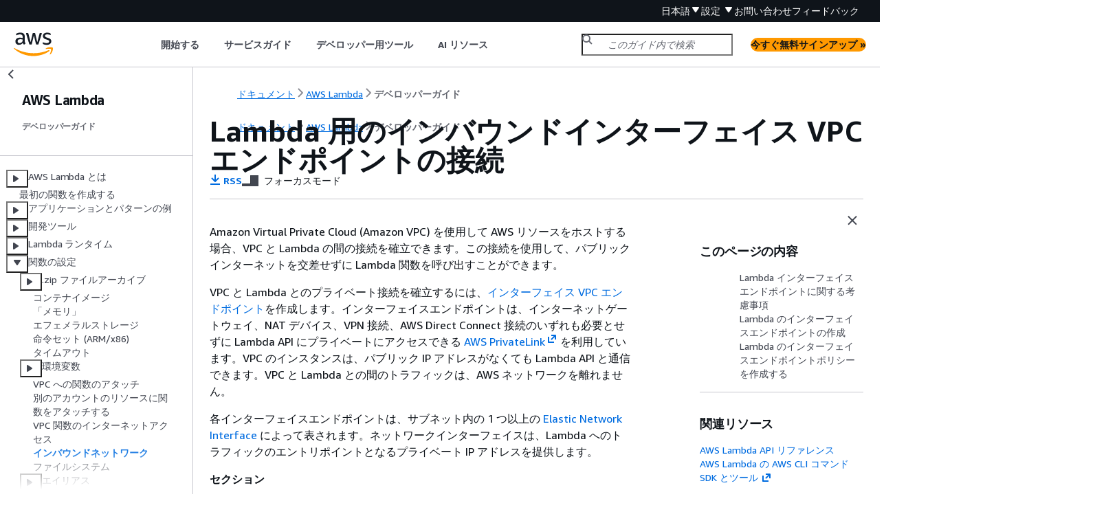

--- FILE ---
content_type: text/html
request_url: https://docs.aws.amazon.com/ja_jp/lambda/latest/dg/configuration-vpc-endpoints.html
body_size: 6571
content:
<!DOCTYPE html>
    <html xmlns="http://www.w3.org/1999/xhtml" lang="ja-JP"><head><meta http-equiv="Content-Type" content="text/html; charset=UTF-8" /><title>Lambda 用のインバウンドインターフェイス VPC エンドポイントの接続 - AWS Lambda</title><meta name="viewport" content="width=device-width,initial-scale=1" /><meta name="assets_root" content="/assets" /><meta name="target_state" content="configuration-vpc-endpoints" /><meta name="default_state" content="configuration-vpc-endpoints" /><link rel="icon" type="image/ico" href="/assets/images/favicon.ico" /><link rel="shortcut icon" type="image/ico" href="/assets/images/favicon.ico" /><link rel="canonical" href="https://docs.aws.amazon.com/ja_jp/lambda/latest/dg/configuration-vpc-endpoints.html" /><meta name="description" content="インターフェイス VPC エンドポイントを使用すると、インターネット、NAT デバイス、VPN 接続、Direct Connect 接続を介したアクセスを必要としない VPC と Lambda とのプライベート接続を確立できます。" /><meta name="deployment_region" content="IAD" /><meta name="product" content="AWS Lambda" /><meta name="guide" content="デベロッパーガイド" /><meta name="abstract" content="" /><meta name="guide-locale" content="ja_jp" /><meta name="tocs" content="toc-contents.json" /><link rel="canonical" href="https://docs.aws.amazon.com/ja_jp/lambda/latest/dg/configuration-vpc-endpoints.html" /><link rel="alternative" href="https://docs.aws.amazon.com/id_id/lambda/latest/dg/configuration-vpc-endpoints.html" hreflang="id-id" /><link rel="alternative" href="https://docs.aws.amazon.com/id_id/lambda/latest/dg/configuration-vpc-endpoints.html" hreflang="id" /><link rel="alternative" href="https://docs.aws.amazon.com/de_de/lambda/latest/dg/configuration-vpc-endpoints.html" hreflang="de-de" /><link rel="alternative" href="https://docs.aws.amazon.com/de_de/lambda/latest/dg/configuration-vpc-endpoints.html" hreflang="de" /><link rel="alternative" href="https://docs.aws.amazon.com/lambda/latest/dg/configuration-vpc-endpoints.html" hreflang="en-us" /><link rel="alternative" href="https://docs.aws.amazon.com/lambda/latest/dg/configuration-vpc-endpoints.html" hreflang="en" /><link rel="alternative" href="https://docs.aws.amazon.com/es_es/lambda/latest/dg/configuration-vpc-endpoints.html" hreflang="es-es" /><link rel="alternative" href="https://docs.aws.amazon.com/es_es/lambda/latest/dg/configuration-vpc-endpoints.html" hreflang="es" /><link rel="alternative" href="https://docs.aws.amazon.com/fr_fr/lambda/latest/dg/configuration-vpc-endpoints.html" hreflang="fr-fr" /><link rel="alternative" href="https://docs.aws.amazon.com/fr_fr/lambda/latest/dg/configuration-vpc-endpoints.html" hreflang="fr" /><link rel="alternative" href="https://docs.aws.amazon.com/it_it/lambda/latest/dg/configuration-vpc-endpoints.html" hreflang="it-it" /><link rel="alternative" href="https://docs.aws.amazon.com/it_it/lambda/latest/dg/configuration-vpc-endpoints.html" hreflang="it" /><link rel="alternative" href="https://docs.aws.amazon.com/ja_jp/lambda/latest/dg/configuration-vpc-endpoints.html" hreflang="ja-jp" /><link rel="alternative" href="https://docs.aws.amazon.com/ja_jp/lambda/latest/dg/configuration-vpc-endpoints.html" hreflang="ja" /><link rel="alternative" href="https://docs.aws.amazon.com/ko_kr/lambda/latest/dg/configuration-vpc-endpoints.html" hreflang="ko-kr" /><link rel="alternative" href="https://docs.aws.amazon.com/ko_kr/lambda/latest/dg/configuration-vpc-endpoints.html" hreflang="ko" /><link rel="alternative" href="https://docs.aws.amazon.com/pt_br/lambda/latest/dg/configuration-vpc-endpoints.html" hreflang="pt-br" /><link rel="alternative" href="https://docs.aws.amazon.com/pt_br/lambda/latest/dg/configuration-vpc-endpoints.html" hreflang="pt" /><link rel="alternative" href="https://docs.aws.amazon.com/zh_cn/lambda/latest/dg/configuration-vpc-endpoints.html" hreflang="zh-cn" /><link rel="alternative" href="https://docs.aws.amazon.com/zh_tw/lambda/latest/dg/configuration-vpc-endpoints.html" hreflang="zh-tw" /><link rel="alternative" href="https://docs.aws.amazon.com/lambda/latest/dg/configuration-vpc-endpoints.html" hreflang="x-default" /><meta name="feedback-item" content="Lambda" /><meta name="this_doc_product" content="AWS Lambda" /><meta name="this_doc_guide" content="デベロッパーガイド" /><head xmlns="http://www.w3.org/1999/xhtml"> <script defer="" src="/assets/r/awsdocs-doc-page.2.0.0.js"></script><link href="/assets/r/awsdocs-doc-page.2.0.0.css" rel="stylesheet"/></head>
<script defer="" id="awsc-panorama-bundle" type="text/javascript" src="https://prod.pa.cdn.uis.awsstatic.com/panorama-nav-init.js" data-config="{'appEntity':'aws-documentation','region':'us-east-1','service':'lambda'}"></script><meta id="panorama-serviceSubSection" value="デベロッパーガイド" /><meta id="panorama-serviceConsolePage" value="Lambda 用のインバウンドインターフェイス VPC エンドポイントの接続" /></head><body class="awsdocs awsui"><div class="awsdocs-container"><awsdocs-header></awsdocs-header><awsui-app-layout id="app-layout" class="awsui-util-no-gutters" ng-controller="ContentController as $ctrl" header-selector="awsdocs-header" navigation-hide="false" navigation-width="$ctrl.navWidth" navigation-open="$ctrl.navOpen" navigation-change="$ctrl.onNavChange($event)" tools-hide="$ctrl.hideTools" tools-width="$ctrl.toolsWidth" tools-open="$ctrl.toolsOpen" tools-change="$ctrl.onToolsChange($event)"><div id="guide-toc" dom-region="navigation"><awsdocs-toc></awsdocs-toc></div><div id="main-column" dom-region="content" tabindex="-1"><awsdocs-view class="awsdocs-view"><div id="awsdocs-content"><head><title>Lambda 用のインバウンドインターフェイス VPC エンドポイントの接続 - AWS Lambda</title><meta name="rss" content="lambda-updates.rss" /><meta name="forums" content="https://repost.aws/ja/tags/TA5uNafDy2TpGNjidWLMSxDw" /><meta name="feedback" content="https://docs.aws.amazon.com/forms/aws-doc-feedback?hidden_service_name=Lambda&amp;topic_url=https://docs.aws.amazon.com/ja_jp/lambda/latest/dg/configuration-vpc-endpoints.html" /><meta name="feedback-yes" content="feedbackyes.html?topic_url=https://docs.aws.amazon.com/ja_jp/lambda/latest/dg/configuration-vpc-endpoints.html" /><meta name="feedback-no" content="feedbackno.html?topic_url=https://docs.aws.amazon.com/ja_jp/lambda/latest/dg/configuration-vpc-endpoints.html" /><meta name="keywords" content="Lambda,AWS Lambda,サーバーレス,サーバーレスアプリケーション,クラウドコンピューティング,Lambda 関数を設定,Lambda 関数の作成" /><script type="application/ld+json">
{
    "@context" : "https://schema.org",
    "@type" : "BreadcrumbList",
    "itemListElement" : [
      {
        "@type" : "ListItem",
        "position" : 1,
        "name" : "AWS",
        "item" : "https://aws.amazon.com"
      },
      {
        "@type" : "ListItem",
        "position" : 2,
        "name" : "AWS Lambda",
        "item" : "https://docs.aws.amazon.com/lambda/index.html"
      },
      {
        "@type" : "ListItem",
        "position" : 3,
        "name" : "デベロッパーガイド",
        "item" : "https://docs.aws.amazon.com/ja_jp/lambda/latest/dg"
      },
      {
        "@type" : "ListItem",
        "position" : 4,
        "name" : "AWS Lambda 関数の設定",
        "item" : "https://docs.aws.amazon.com/ja_jp/lambda/latest/dg/lambda-functions.html"
      },
      {
        "@type" : "ListItem",
        "position" : 5,
        "name" : "Lambda 用のインバウンドインターフェイス VPC エンドポイントの接続",
        "item" : "https://docs.aws.amazon.com/ja_jp/lambda/latest/dg/lambda-functions.html"
      }
    ]
}
</script></head><body><div id="main"><div style="display: none"></div><div id="breadcrumbs" class="breadcrumb"><a href="/index.html">ドキュメント</a><a href="/lambda/index.html">AWS Lambda</a><a href="welcome.html">デベロッパーガイド</a></div><div id="page-toc-src"><a href="#vpc-endpoint-considerations">Lambda インターフェイスエンドポイントに関する考慮事項</a><a href="#vpc-endpoint-create">Lambda のインターフェイスエンドポイントの作成</a><a href="#vpc-endpoint-policy">Lambda のインターフェイスエンドポイントポリシーを作成する</a></div><div id="main-content" class="awsui-util-container"><div id="main-col-body"><awsdocs-language-banner data-service="$ctrl.pageService"></awsdocs-language-banner><h1 class="topictitle" id="configuration-vpc-endpoints">Lambda 用のインバウンドインターフェイス VPC エンドポイントの接続</h1><div class="awsdocs-page-header-container"><awsdocs-page-header></awsdocs-page-header><awsdocs-filter-selector id="awsdocs-filter-selector"></awsdocs-filter-selector></div><p>Amazon Virtual Private Cloud (Amazon VPC) を使用して AWS リソースをホストする場合、VPC と Lambda の間の接続を確立できます。この接続を使用して、パブリックインターネットを交差せずに Lambda 関数を呼び出すことができます。</p><p>VPC と Lambda とのプライベート接続を確立するには、<a href="https://docs.aws.amazon.com/vpc/latest/privatelink/vpce-interface.html">インターフェイス VPC エンドポイント</a>を作成します。インターフェイスエンドポイントは、インターネットゲートウェイ、NAT デバイス、VPN 接続、AWS Direct Connect 接続のいずれも必要とせずに Lambda API にプライベートにアクセスできる <a href="https://aws.amazon.com/privatelink" rel="noopener noreferrer" target="_blank"><span>AWS PrivateLink</span><awsui-icon class="awsdocs-link-icon" name="external"></awsui-icon></a> を利用しています。VPC のインスタンスは、パブリック IP アドレスがなくても Lambda API と通信できます。VPC と Lambda との間のトラフィックは、AWS ネットワークを離れません。</p><p>各インターフェイスエンドポイントは、サブネット内の 1 つ以上の <a href="https://docs.aws.amazon.com/AWSEC2/latest/UserGuide/using-eni.html">Elastic Network Interface</a> によって表されます。ネットワークインターフェイスは、Lambda へのトラフィックのエントリポイントとなるプライベート IP アドレスを提供します。</p><div class="highlights" id="inline-topiclist"><h6>セクション</h6><ul><li><p><a href="#vpc-endpoint-considerations">Lambda インターフェイスエンドポイントに関する考慮事項</a></p></li><li><p><a href="#vpc-endpoint-create">Lambda のインターフェイスエンドポイントの作成</a></p></li><li><p><a href="#vpc-endpoint-policy">Lambda のインターフェイスエンドポイントポリシーを作成する</a></p></li></ul></div>
    <h2 id="vpc-endpoint-considerations">Lambda インターフェイスエンドポイントに関する考慮事項</h2>
    <p>Lambda のインターフェイスエンドポイントを設定する前に、<em>Amazon VPC ユーザーガイド</em>の「<a href="https://docs.aws.amazon.com/vpc/latest/privatelink/vpce-interface.html#vpce-interface-limitations">インターフェイスエンドポイントのプロパティと制限</a>」を確認してください。</p>
    <p>VPC から任意の Lambda API オペレーションを呼び出すことができます。例えば、VPC 内で <code class="code">Invoke</code> API を呼び出すことで、Lambda 関数を呼び出すことができます。Lambda API の完全なリストについては、Lambda API リファレンスの「<a href="https://docs.aws.amazon.com/lambda/latest/dg/API_Operations.html">アクション</a>」を参照してください。</p>
    <p><code class="code">use1-az3</code> は、Lambda VPC 関数のキャパシティが制限されたリージョンです。このアベイラビリティーゾーンのサブネットを Lambda 関数で使用しないでください。これは、停止した場合にゾーンレベルの冗長性が低下する可能性があるためです。</p>
     
      <h3 id="vpc-endpoint-considerations-keepalive">永続的な接続のための Keep-alive</h3>
    <p>Lambda は長期間アイドル状態の接続を削除するため、永続的な接続を維持するには、Keep-alive ディレクティブを使用します。関数を呼び出すときにアイドル状態の接続を再利用しようとすると、接続エラーが発生します。永続的な接続を維持するには、ランタイムに関連付けられている keep-alive ディレクティブを使用します。例については、<em>AWS SDK for JavaScript 開発者ガイド</em>の「<a href="https://docs.aws.amazon.com/sdk-for-javascript/v3/developer-guide/node-reusing-connections.html">Node.js で Keep-alive を使用して接続を再利用する</a>」を参照してください。</p>
     
     
      <h3 id="vpc-endpoint-considerations-billing">請求に関する考慮事項</h3>
      <p>インターフェイスエンドポイントを介して Lambda 関数にアクセスするための追加料金はありません。Lambda の料金の詳細については、「<a href="https://aws.amazon.com/lambda/pricing/" rel="noopener noreferrer" target="_blank"><span>AWS Lambda の料金</span><awsui-icon class="awsdocs-link-icon" name="external"></awsui-icon></a>」を参照してください。</p>
      <p>Lambda のインターフェイスエンドポイントには、AWS PrivateLink の標準料金が適用されます。AWS アカウントは、各アベイラビリティーゾーンでインターフェイスエンドポイントがプロビジョニングされる時間ごと、およびインターフェイスエンドポイントを介して処理されたデータに対して請求されます。インターフェイスエンドポイント料金の詳細については、「<a href="https://aws.amazon.com/privatelink/pricing/" rel="noopener noreferrer" target="_blank"><span>AWS PrivateLink の料金</span><awsui-icon class="awsdocs-link-icon" name="external"></awsui-icon></a>」を参照してください。</p>
     
     
      <h3 id="vpc-endpoint-considerations-peering">VPC ピアリングに関する考慮事項</h3>
      <p>他の VPC は、インターフェイスエンドポイントを使用して <a href="https://docs.aws.amazon.com/vpc/latest/peering/what-is-vpc-peering.html">VPC ピアリング接続</a> によって VPC に接続できます。VPC ピアリングは、2 つの VPC 間のネットワーク接続です。自分が所有者である 2 つの VPC 間や、他の AWS アカウント内の VPC との間で、VPC ピアリング接続を確立できます。VPC は 2 つの異なる AWS リージョンの間でも使用できます。</p>
      <p>ピア接続された VPC 間のトラフィックは AWS ネットワーク上に留まり、パブリックインターネットを経由しません。VPC がピア接続されると、Amazon Elastic Compute Cloud (Amazon EC2) インスタンス、Amazon Relational Database Service (Amazon RDS) インスタンス、または双方の VPC の VPC 対応 Lambda 関数などのリソースは、いずれかの VPC で作成されたインターフェイスエンドポイントを介して Lambda API にアクセスできます。</p>
     
   
    <h2 id="vpc-endpoint-create">Lambda のインターフェイスエンドポイントの作成</h2>
    <p>Amazon VPC コンソールまたは AWS Command Line Interface (AWS CLI) を使用して、Lambda のインターフェイスエンドポイントを作成できます。詳細については、<em>Amazon VPC ユーザーガイド</em>の<a href="https://docs.aws.amazon.com/vpc/latest/privatelink/vpce-interface.html#create-interface-endpoint">インターフェイスエンドポイントの作成</a>を参照してください。</p>
    
    <div class="procedure"><h6>Lambda のインターフェイスエンドポイントを作成するには (コンソール)</h6><ol><li>
        <p>Amazon VPC コンソールの <a href="https://console.aws.amazon.com/vpc/home?#Endpoints" rel="noopener noreferrer" target="_blank"><span>[Endpoints (エンドポイント)] ページ</span><awsui-icon class="awsdocs-link-icon" name="external"></awsui-icon></a>を開きます。</p>
      </li><li>
        <p>[<b>Create endpoint</b>] (エンドポイントの作成) を選択します。</p>
      </li><li>
        <p><b>[サービスカテゴリ]</b> で、<b>[AWS のサービス]</b> が選択されていることを確認します。</p>
      </li><li>
        <p>[<b>サービス名</b>] で [<b>com.amazonaws.<code class="replaceable">region</code>.lambda</b> を選択します。[<b>タイプ</b>] が [<b>インターフェイス</b>] であることを確認します。</p>
      </li><li>
        <p>VPC とサブネットを選択します。</p>
      </li><li>
        <p>インターフェイスエンドポイントのプライベート DNS を有効にするには、[<b>Enable DNS Name</b>] (DNS 名を有効にする) でチェックボックスをオンにします。AWS のサービスの VPC エンドポイントに対してプライベート DNS ホスト名を有効にすることをお勧めします。これにより、AWS SDK を介して行われたリクエストなど、パブリックサービスエンドポイントを使用するリクエストが VPC エンドポイントに解決されるようになります。</p>
      </li><li>
        <p>[<b>セキュリティグループ</b>] で、1 つ以上のセキュリティグループを選択します。</p>
      </li><li>
        <p><b>[エンドポイントの作成]</b> を選択します。</p>
      </li></ol></div>
    
    <p>プライベート DNS オプションを使用するには、VPC の <code class="code">enableDnsHostnames</code> および <code class="code">enableDnsSupportattributes</code> を設定する必要があります。詳細については、<em>Amazon VPC ユーザーガイド</em>の「<a href="https://docs.aws.amazon.com/vpc/latest/userguide/vpc-dns.html#vpc-dns-updating">VPC の DNS サポートを表示および更新する</a>」を参照してください。エンドポイントのプライベート DNS を有効にすると、リージョンのデフォルト DNS 名 (<code class="code">lambda.us-east-1.amazonaws.com</code> など) を使用して、Lambda への API リクエストを実行できます。サービスエンドポイントの詳細については、「AWS 全般のリファレンス」の「<a href="https://docs.aws.amazon.com/general/latest/gr/aws-service-information.html">サービスエンドポイントとクォータ</a>」を参照してください。</p>
        
    <p>詳細については、「Amazon VPC ユーザーガイド<em></em>」の「<a href="https://docs.aws.amazon.com/vpc/latest/privatelink/vpce-interface.html#access-service-though-endpoint">インターフェイスエンドポイントを介したサービスへのアクセス</a>」を参照してください。</p>
    <p>CloudFormation を使用してエンドポイントを作成および設定する方法については、<em>AWS CloudFormation ユーザーガイド</em>の「<a href="https://docs.aws.amazon.com/AWSCloudFormation/latest/UserGuide/aws-resource-ec2-vpcendpoint.html">AWS::EC2::VPCEndpoint</a>」リソースを参照してください。</p>
     
      <h6>Lambda のインターフェイスエンドポイントを作成するには (AWS CLI)</h6>
      <p><a href="https://awscli.amazonaws.com/v2/documentation/api/latest/reference/ec2/create-vpc-endpoint.html" rel="noopener noreferrer" target="_blank"><span>create-vpc-endpoint</span><awsui-icon class="awsdocs-link-icon" name="external"></awsui-icon></a> コマンドを使用し、VPC ID、VPC エンドポイントタイプ (インターフェイス)、サービス名、エンドポイントを使用するサブネット、およびエンドポイントネットワークインターフェイスに関連付けるセキュリティグループを指定します。例: </p>
     
    <pre class="programlisting"><div class="code-btn-container"><div class="btn-copy-code" title="コピー"><awsui-icon name="copy"></awsui-icon></div></div><!--DEBUG: cli ()--><code class="nohighlight">aws ec2 create-vpc-endpoint 
  --vpc-id <code class="replaceable">vpc-ec43eb89</code>
  --vpc-endpoint-type Interface
  --service-name com.amazonaws.us-east-1.lambda
  --subnet-id subnet-abababab
  --security-group-id <code class="replaceable">sg-1a2b3c4d</code></code></pre>
   
    <h2 id="vpc-endpoint-policy">Lambda のインターフェイスエンドポイントポリシーを作成する</h2>
    <p>インターフェイスエンドポイントを使用できるユーザーと、ユーザーがアクセスできる Lambda 関数を制御するために、エンドポイントにエンドポイントポリシーをアタッチできます。このポリシーでは、以下の情報を指定します。</p>
    <div class="itemizedlist">
       
       
       
    <ul class="itemizedlist"><li class="listitem">
        <p>アクションを実行できるプリンシパル。</p>
      </li><li class="listitem">
        <p>プリンシパルが実行できるアクション。</p>
      </li><li class="listitem">
        <p>プリンシパルがアクションを実行できるリソース。</p>
      </li></ul></div>
    <p>詳細については、<em>Amazon VPC ユーザーガイド</em>の「<a href="https://docs.aws.amazon.com/vpc/latest/privatelink/vpc-endpoints-access.html">VPC エンドポイントによるサービスのアクセスコントロール</a>」を参照してください。</p>
     
      <h6>例: Lambda アクションのインターフェイスエンドポイントポリシー</h6>
      <p>Lambda のエンドポイントポリシーの例を次に示します。エンドポイントにアタッチされると、このポリシーにより、ユーザー <code class="code">MyUser</code> は 関数 <code class="code">my-function</code> を呼び出すことができます。</p>
     
    <div class="awsdocs-note"><div class="awsdocs-note-title"><awsui-icon name="status-info" variant="link"></awsui-icon><h6>注記</h6></div><div class="awsdocs-note-text"><p>リソースには、修飾関数 ARN と非修飾関数 ARN の両方を含める必要があります。</p></div></div>
    <pre class="programlisting"><div class="code-btn-container"><div class="btn-copy-code" title="コピー"><awsui-icon name="copy"></awsui-icon></div></div><!--DEBUG: cli ()--><code class=""><span>{</span>
   "Statement":[
      <span>{</span>
         "Principal":
         <span>{</span> 
             "AWS": "arn:aws:iam::111122223333:user/MyUser" 
         },
         "Effect":"Allow",
         "Action":[
            "lambda:InvokeFunction"
         ],
         "Resource": [
               "arn:aws:lambda:us-east-2:123456789012:function:my-function",
               "arn:aws:lambda:us-east-2:123456789012:function:my-function:*"
            ]
      }
   ]
}</code></pre>
  <awsdocs-copyright class="copyright-print"></awsdocs-copyright><awsdocs-thumb-feedback right-edge="{{$ctrl.thumbFeedbackRightEdge}}"></awsdocs-thumb-feedback></div><noscript><div><div><div><div id="js_error_message"><p><img src="https://d1ge0kk1l5kms0.cloudfront.net/images/G/01/webservices/console/warning.png" alt="警告" /> <strong>ブラウザで JavaScript が無効になっているか、使用できません。</strong></p><p>AWS ドキュメントを使用するには、JavaScript を有効にする必要があります。手順については、使用するブラウザのヘルプページを参照してください。</p></div></div></div></div></noscript><div id="main-col-footer" class="awsui-util-font-size-0"><div id="doc-conventions"><a target="_top" href="/general/latest/gr/docconventions.html">ドキュメントの表記規則</a></div><div class="prev-next"><div id="previous" class="prev-link" accesskey="p" href="./configuration-vpc-internet.html">VPC 関数のインターネットアクセス</div><div id="next" class="next-link" accesskey="n" href="./configuration-filesystem.html">ファイルシステム</div></div></div><awsdocs-page-utilities></awsdocs-page-utilities></div><div id="quick-feedback-yes" style="display: none;"><div class="title">このページは役に立ちましたか? - はい</div><div class="content"><p>ページが役に立ったことをお知らせいただき、ありがとうございます。</p><p>お時間がある場合は、何が良かったかお知らせください。今後の参考にさせていただきます。</p><p><awsui-button id="fblink" rel="noopener noreferrer" target="_blank" text="フィードバック" click="linkClick($event)" href="https://docs.aws.amazon.com/forms/aws-doc-feedback?hidden_service_name=Lambda&amp;topic_url=https://docs.aws.amazon.com/ja_jp/lambda/latest/dg/configuration-vpc-endpoints.html"></awsui-button></p></div></div><div id="quick-feedback-no" style="display: none;"><div class="title">このページは役に立ちましたか? - いいえ</div><div class="content"><p>このページは修正が必要なことをお知らせいただき、ありがとうございます。ご期待に沿うことができず申し訳ありません。</p><p>お時間がある場合は、ドキュメントを改善する方法についてお知らせください。</p><p><awsui-button id="fblink" rel="noopener noreferrer" target="_blank" text="フィードバック" click="linkClick($event)" href="https://docs.aws.amazon.com/forms/aws-doc-feedback?hidden_service_name=Lambda&amp;topic_url=https://docs.aws.amazon.com/ja_jp/lambda/latest/dg/configuration-vpc-endpoints.html"></awsui-button></p></div></div></div></body></div></awsdocs-view><div class="page-loading-indicator" id="page-loading-indicator"><awsui-spinner size="large"></awsui-spinner></div></div><div id="tools-panel" dom-region="tools"><awsdocs-tools-panel id="awsdocs-tools-panel"></awsdocs-tools-panel></div></awsui-app-layout><awsdocs-cookie-banner class="doc-cookie-banner"></awsdocs-cookie-banner></div></body></html>

--- FILE ---
content_type: text/html
request_url: https://docs.aws.amazon.com/ja_jp/lambda/latest/dg/meta-inf/related-resources.html
body_size: 345
content:
<div xmlns="http://www.w3.org/1999/xhtml" class="related-resources"><a href="https://docs.aws.amazon.com/lambda/latest/api/welcome.html">AWS Lambda API リファレンス</a><a href="https://docs.aws.amazon.com/cli/latest/reference/lambda/">AWS Lambda の AWS CLI コマンド</a><a href="https://aws.amazon.com/tools/" rel="noopener noreferrer" target="_blank"><span>SDK とツール</span><awsui-icon class="awsdocs-link-icon" name="external"></awsui-icon></a>
   </div>

--- FILE ---
content_type: application/javascript
request_url: https://docs.aws.amazon.com/assets/r/4036.161fba6a25243eeb6c54.js
body_size: 136182
content:
/*! For license information please see 4036.161fba6a25243eeb6c54.js.LICENSE.txt */
(self.webpackChunk_amzn_aws_docs_website_assets_react=self.webpackChunk_amzn_aws_docs_website_assets_react||[]).push([[4036],{634:e=>{function n(e){return e?"string"==typeof e?e:e.source:null}function t(...e){return e.map(e=>n(e)).join("")}e.exports=function(e){const a={className:"number",relevance:0,variants:[{begin:/([+-]+)?[\d]+_[\d_]+/},{begin:e.NUMBER_RE}]},i=e.COMMENT();i.variants=[{begin:/;/,end:/$/},{begin:/#/,end:/$/}];const r={className:"variable",variants:[{begin:/\$[\w\d"][\w\d_]*/},{begin:/\$\{(.*?)\}/}]},s={className:"literal",begin:/\bon|off|true|false|yes|no\b/},o={className:"string",contains:[e.BACKSLASH_ESCAPE],variants:[{begin:"'''",end:"'''",relevance:10},{begin:'"""',end:'"""',relevance:10},{begin:'"',end:'"'},{begin:"'",end:"'"}]},l={begin:/\[/,end:/\]/,contains:[i,s,r,o,a,"self"],relevance:0},c="("+[/[A-Za-z0-9_-]+/,/"(\\"|[^"])*"/,/'[^']*'/].map(e=>n(e)).join("|")+")";return{name:"TOML, also INI",aliases:["toml"],case_insensitive:!0,illegal:/\S/,contains:[i,{className:"section",begin:/\[+/,end:/\]+/},{begin:t(c,"(\\s*\\.\\s*",c,")*",t("(?=",/\s*=\s*[^#\s]/,")")),className:"attr",starts:{end:/$/,contains:[i,l,s,r,o,a]}}]}}},1786:e=>{var n="[0-9](_*[0-9])*",t=`\\.(${n})`,a="[0-9a-fA-F](_*[0-9a-fA-F])*",i={className:"number",variants:[{begin:`(\\b(${n})((${t})|\\.)?|(${t}))[eE][+-]?(${n})[fFdD]?\\b`},{begin:`\\b(${n})((${t})[fFdD]?\\b|\\.([fFdD]\\b)?)`},{begin:`(${t})[fFdD]?\\b`},{begin:`\\b(${n})[fFdD]\\b`},{begin:`\\b0[xX]((${a})\\.?|(${a})?\\.(${a}))[pP][+-]?(${n})[fFdD]?\\b`},{begin:"\\b(0|[1-9](_*[0-9])*)[lL]?\\b"},{begin:`\\b0[xX](${a})[lL]?\\b`},{begin:"\\b0(_*[0-7])*[lL]?\\b"},{begin:"\\b0[bB][01](_*[01])*[lL]?\\b"}],relevance:0};e.exports=function(e){var n="[À-ʸa-zA-Z_$][À-ʸa-zA-Z_$0-9]*",t=n+"(<"+n+"(\\s*,\\s*"+n+")*>)?",a="false synchronized int abstract float private char boolean var static null if const for true while long strictfp finally protected import native final void enum else break transient catch instanceof byte super volatile case assert short package default double public try this switch continue throws protected public private module requires exports do",r={className:"meta",begin:"@"+n,contains:[{begin:/\(/,end:/\)/,contains:["self"]}]};const s=i;return{name:"Java",aliases:["jsp"],keywords:a,illegal:/<\/|#/,contains:[e.COMMENT("/\\*\\*","\\*/",{relevance:0,contains:[{begin:/\w+@/,relevance:0},{className:"doctag",begin:"@[A-Za-z]+"}]}),{begin:/import java\.[a-z]+\./,keywords:"import",relevance:2},e.C_LINE_COMMENT_MODE,e.C_BLOCK_COMMENT_MODE,e.APOS_STRING_MODE,e.QUOTE_STRING_MODE,{className:"class",beginKeywords:"class interface enum",end:/[{;=]/,excludeEnd:!0,relevance:1,keywords:"class interface enum",illegal:/[:"\[\]]/,contains:[{beginKeywords:"extends implements"},e.UNDERSCORE_TITLE_MODE]},{beginKeywords:"new throw return else",relevance:0},{className:"class",begin:"record\\s+"+e.UNDERSCORE_IDENT_RE+"\\s*\\(",returnBegin:!0,excludeEnd:!0,end:/[{;=]/,keywords:a,contains:[{beginKeywords:"record"},{begin:e.UNDERSCORE_IDENT_RE+"\\s*\\(",returnBegin:!0,relevance:0,contains:[e.UNDERSCORE_TITLE_MODE]},{className:"params",begin:/\(/,end:/\)/,keywords:a,relevance:0,contains:[e.C_BLOCK_COMMENT_MODE]},e.C_LINE_COMMENT_MODE,e.C_BLOCK_COMMENT_MODE]},{className:"function",begin:"("+t+"\\s+)+"+e.UNDERSCORE_IDENT_RE+"\\s*\\(",returnBegin:!0,end:/[{;=]/,excludeEnd:!0,keywords:a,contains:[{begin:e.UNDERSCORE_IDENT_RE+"\\s*\\(",returnBegin:!0,relevance:0,contains:[e.UNDERSCORE_TITLE_MODE]},{className:"params",begin:/\(/,end:/\)/,keywords:a,relevance:0,contains:[r,e.APOS_STRING_MODE,e.QUOTE_STRING_MODE,s,e.C_BLOCK_COMMENT_MODE]},e.C_LINE_COMMENT_MODE,e.C_BLOCK_COMMENT_MODE]},s,r]}}},2515:e=>{e.exports=function(e){const n={className:"variable",variants:[{begin:/\$\d+/},{begin:/\$\{/,end:/\}/},{begin:/[$@]/+e.UNDERSCORE_IDENT_RE}]},t={endsWithParent:!0,keywords:{$pattern:"[a-z/_]+",literal:"on off yes no true false none blocked debug info notice warn error crit select break last permanent redirect kqueue rtsig epoll poll /dev/poll"},relevance:0,illegal:"=>",contains:[e.HASH_COMMENT_MODE,{className:"string",contains:[e.BACKSLASH_ESCAPE,n],variants:[{begin:/"/,end:/"/},{begin:/'/,end:/'/}]},{begin:"([a-z]+):/",end:"\\s",endsWithParent:!0,excludeEnd:!0,contains:[n]},{className:"regexp",contains:[e.BACKSLASH_ESCAPE,n],variants:[{begin:"\\s\\^",end:"\\s|\\{|;",returnEnd:!0},{begin:"~\\*?\\s+",end:"\\s|\\{|;",returnEnd:!0},{begin:"\\*(\\.[a-z\\-]+)+"},{begin:"([a-z\\-]+\\.)+\\*"}]},{className:"number",begin:"\\b\\d{1,3}\\.\\d{1,3}\\.\\d{1,3}\\.\\d{1,3}(:\\d{1,5})?\\b"},{className:"number",begin:"\\b\\d+[kKmMgGdshdwy]*\\b",relevance:0},n]};return{name:"Nginx config",aliases:["nginxconf"],contains:[e.HASH_COMMENT_MODE,{begin:e.UNDERSCORE_IDENT_RE+"\\s+\\{",returnBegin:!0,end:/\{/,contains:[{className:"section",begin:e.UNDERSCORE_IDENT_RE}],relevance:0},{begin:e.UNDERSCORE_IDENT_RE+"\\s",end:";|\\{",returnBegin:!0,contains:[{className:"attribute",begin:e.UNDERSCORE_IDENT_RE,starts:t}],relevance:0}],illegal:"[^\\s\\}]"}}},2825:e=>{const n="[A-Za-z$_][0-9A-Za-z$_]*",t=["as","in","of","if","for","while","finally","var","new","function","do","return","void","else","break","catch","instanceof","with","throw","case","default","try","switch","continue","typeof","delete","let","yield","const","class","debugger","async","await","static","import","from","export","extends"],a=["true","false","null","undefined","NaN","Infinity"],i=[].concat(["setInterval","setTimeout","clearInterval","clearTimeout","require","exports","eval","isFinite","isNaN","parseFloat","parseInt","decodeURI","decodeURIComponent","encodeURI","encodeURIComponent","escape","unescape"],["arguments","this","super","console","window","document","localStorage","module","global"],["Intl","DataView","Number","Math","Date","String","RegExp","Object","Function","Boolean","Error","Symbol","Set","Map","WeakSet","WeakMap","Proxy","Reflect","JSON","Promise","Float64Array","Int16Array","Int32Array","Int8Array","Uint16Array","Uint32Array","Float32Array","Array","Uint8Array","Uint8ClampedArray","ArrayBuffer","BigInt64Array","BigUint64Array","BigInt"],["EvalError","InternalError","RangeError","ReferenceError","SyntaxError","TypeError","URIError"]);function r(e){return s("(?=",e,")")}function s(...e){return e.map(e=>{return(n=e)?"string"==typeof n?n:n.source:null;var n}).join("")}e.exports=function(e){const o=n,l={$pattern:n,keyword:t.concat(["type","namespace","typedef","interface","public","private","protected","implements","declare","abstract","readonly"]),literal:a,built_in:i.concat(["any","void","number","boolean","string","object","never","enum"])},c={className:"meta",begin:"@"+o},d=(e,n,t)=>{const a=e.contains.findIndex(e=>e.label===n);if(-1===a)throw new Error("can not find mode to replace");e.contains.splice(a,1,t)},u=function(e){const o=n,l={begin:/<[A-Za-z0-9\\._:-]+/,end:/\/[A-Za-z0-9\\._:-]+>|\/>/,isTrulyOpeningTag:(e,n)=>{const t=e[0].length+e.index,a=e.input[t];"<"!==a?">"===a&&(((e,{after:n})=>{const t="</"+e[0].slice(1);return-1!==e.input.indexOf(t,n)})(e,{after:t})||n.ignoreMatch()):n.ignoreMatch()}},c={$pattern:n,keyword:t,literal:a,built_in:i},d="[0-9](_?[0-9])*",u=`\\.(${d})`,g="0|[1-9](_?[0-9])*|0[0-7]*[89][0-9]*",b={className:"number",variants:[{begin:`(\\b(${g})((${u})|\\.)?|(${u}))[eE][+-]?(${d})\\b`},{begin:`\\b(${g})\\b((${u})\\b|\\.)?|(${u})\\b`},{begin:"\\b(0|[1-9](_?[0-9])*)n\\b"},{begin:"\\b0[xX][0-9a-fA-F](_?[0-9a-fA-F])*n?\\b"},{begin:"\\b0[bB][0-1](_?[0-1])*n?\\b"},{begin:"\\b0[oO][0-7](_?[0-7])*n?\\b"},{begin:"\\b0[0-7]+n?\\b"}],relevance:0},m={className:"subst",begin:"\\$\\{",end:"\\}",keywords:c,contains:[]},p={begin:"html`",end:"",starts:{end:"`",returnEnd:!1,contains:[e.BACKSLASH_ESCAPE,m],subLanguage:"xml"}},_={begin:"css`",end:"",starts:{end:"`",returnEnd:!1,contains:[e.BACKSLASH_ESCAPE,m],subLanguage:"css"}},h={className:"string",begin:"`",end:"`",contains:[e.BACKSLASH_ESCAPE,m]},f={className:"comment",variants:[e.COMMENT(/\/\*\*(?!\/)/,"\\*/",{relevance:0,contains:[{className:"doctag",begin:"@[A-Za-z]+",contains:[{className:"type",begin:"\\{",end:"\\}",relevance:0},{className:"variable",begin:o+"(?=\\s*(-)|$)",endsParent:!0,relevance:0},{begin:/(?=[^\n])\s/,relevance:0}]}]}),e.C_BLOCK_COMMENT_MODE,e.C_LINE_COMMENT_MODE]},E=[e.APOS_STRING_MODE,e.QUOTE_STRING_MODE,p,_,h,b,e.REGEXP_MODE];m.contains=E.concat({begin:/\{/,end:/\}/,keywords:c,contains:["self"].concat(E)});const v=[].concat(f,m.contains),w=v.concat([{begin:/\(/,end:/\)/,keywords:c,contains:["self"].concat(v)}]),y={className:"params",begin:/\(/,end:/\)/,excludeBegin:!0,excludeEnd:!0,keywords:c,contains:w};return{name:"Javascript",aliases:["js","jsx","mjs","cjs"],keywords:c,exports:{PARAMS_CONTAINS:w},illegal:/#(?![$_A-z])/,contains:[e.SHEBANG({label:"shebang",binary:"node",relevance:5}),{label:"use_strict",className:"meta",relevance:10,begin:/^\s*['"]use (strict|asm)['"]/},e.APOS_STRING_MODE,e.QUOTE_STRING_MODE,p,_,h,f,b,{begin:s(/[{,\n]\s*/,r(s(/(((\/\/.*$)|(\/\*(\*[^/]|[^*])*\*\/))\s*)*/,o+"\\s*:"))),relevance:0,contains:[{className:"attr",begin:o+r("\\s*:"),relevance:0}]},{begin:"("+e.RE_STARTERS_RE+"|\\b(case|return|throw)\\b)\\s*",keywords:"return throw case",contains:[f,e.REGEXP_MODE,{className:"function",begin:"(\\([^()]*(\\([^()]*(\\([^()]*\\)[^()]*)*\\)[^()]*)*\\)|"+e.UNDERSCORE_IDENT_RE+")\\s*=>",returnBegin:!0,end:"\\s*=>",contains:[{className:"params",variants:[{begin:e.UNDERSCORE_IDENT_RE,relevance:0},{className:null,begin:/\(\s*\)/,skip:!0},{begin:/\(/,end:/\)/,excludeBegin:!0,excludeEnd:!0,keywords:c,contains:w}]}]},{begin:/,/,relevance:0},{className:"",begin:/\s/,end:/\s*/,skip:!0},{variants:[{begin:"<>",end:"</>"},{begin:l.begin,"on:begin":l.isTrulyOpeningTag,end:l.end}],subLanguage:"xml",contains:[{begin:l.begin,end:l.end,skip:!0,contains:["self"]}]}],relevance:0},{className:"function",beginKeywords:"function",end:/[{;]/,excludeEnd:!0,keywords:c,contains:["self",e.inherit(e.TITLE_MODE,{begin:o}),y],illegal:/%/},{beginKeywords:"while if switch catch for"},{className:"function",begin:e.UNDERSCORE_IDENT_RE+"\\([^()]*(\\([^()]*(\\([^()]*\\)[^()]*)*\\)[^()]*)*\\)\\s*\\{",returnBegin:!0,contains:[y,e.inherit(e.TITLE_MODE,{begin:o})]},{variants:[{begin:"\\."+o},{begin:"\\$"+o}],relevance:0},{className:"class",beginKeywords:"class",end:/[{;=]/,excludeEnd:!0,illegal:/[:"[\]]/,contains:[{beginKeywords:"extends"},e.UNDERSCORE_TITLE_MODE]},{begin:/\b(?=constructor)/,end:/[{;]/,excludeEnd:!0,contains:[e.inherit(e.TITLE_MODE,{begin:o}),"self",y]},{begin:"(get|set)\\s+(?="+o+"\\()",end:/\{/,keywords:"get set",contains:[e.inherit(e.TITLE_MODE,{begin:o}),{begin:/\(\)/},y]},{begin:/\$[(.]/}]}}(e);return Object.assign(u.keywords,l),u.exports.PARAMS_CONTAINS.push(c),u.contains=u.contains.concat([c,{beginKeywords:"namespace",end:/\{/,excludeEnd:!0},{beginKeywords:"interface",end:/\{/,excludeEnd:!0,keywords:"interface extends"}]),d(u,"shebang",e.SHEBANG()),d(u,"use_strict",{className:"meta",relevance:10,begin:/^\s*['"]use strict['"]/}),u.contains.find(e=>"function"===e.className).relevance=0,Object.assign(u,{name:"TypeScript",aliases:["ts","tsx"]}),u}},2978:e=>{function n(...e){return e.map(e=>{return(n=e)?"string"==typeof n?n:n.source:null;var n}).join("")}e.exports=function(e){const t="([a-zA-Z_]\\w*[!?=]?|[-+~]@|<<|>>|=~|===?|<=>|[<>]=?|\\*\\*|[-/+%^&*~`|]|\\[\\]=?)",a={keyword:"and then defined module in return redo if BEGIN retry end for self when next until do begin unless END rescue else break undef not super class case require yield alias while ensure elsif or include attr_reader attr_writer attr_accessor __FILE__",built_in:"proc lambda",literal:"true false nil"},i={className:"doctag",begin:"@[A-Za-z]+"},r={begin:"#<",end:">"},s=[e.COMMENT("#","$",{contains:[i]}),e.COMMENT("^=begin","^=end",{contains:[i],relevance:10}),e.COMMENT("^__END__","\\n$")],o={className:"subst",begin:/#\{/,end:/\}/,keywords:a},l={className:"string",contains:[e.BACKSLASH_ESCAPE,o],variants:[{begin:/'/,end:/'/},{begin:/"/,end:/"/},{begin:/`/,end:/`/},{begin:/%[qQwWx]?\(/,end:/\)/},{begin:/%[qQwWx]?\[/,end:/\]/},{begin:/%[qQwWx]?\{/,end:/\}/},{begin:/%[qQwWx]?</,end:/>/},{begin:/%[qQwWx]?\//,end:/\//},{begin:/%[qQwWx]?%/,end:/%/},{begin:/%[qQwWx]?-/,end:/-/},{begin:/%[qQwWx]?\|/,end:/\|/},{begin:/\B\?(\\\d{1,3})/},{begin:/\B\?(\\x[A-Fa-f0-9]{1,2})/},{begin:/\B\?(\\u\{?[A-Fa-f0-9]{1,6}\}?)/},{begin:/\B\?(\\M-\\C-|\\M-\\c|\\c\\M-|\\M-|\\C-\\M-)[\x20-\x7e]/},{begin:/\B\?\\(c|C-)[\x20-\x7e]/},{begin:/\B\?\\?\S/},{begin:/<<[-~]?'?(\w+)\n(?:[^\n]*\n)*?\s*\1\b/,returnBegin:!0,contains:[{begin:/<<[-~]?'?/},e.END_SAME_AS_BEGIN({begin:/(\w+)/,end:/(\w+)/,contains:[e.BACKSLASH_ESCAPE,o]})]}]},c="[0-9](_?[0-9])*",d={className:"number",relevance:0,variants:[{begin:`\\b([1-9](_?[0-9])*|0)(\\.(${c}))?([eE][+-]?(${c})|r)?i?\\b`},{begin:"\\b0[dD][0-9](_?[0-9])*r?i?\\b"},{begin:"\\b0[bB][0-1](_?[0-1])*r?i?\\b"},{begin:"\\b0[oO][0-7](_?[0-7])*r?i?\\b"},{begin:"\\b0[xX][0-9a-fA-F](_?[0-9a-fA-F])*r?i?\\b"},{begin:"\\b0(_?[0-7])+r?i?\\b"}]},u={className:"params",begin:"\\(",end:"\\)",endsParent:!0,keywords:a},g=[l,{className:"class",beginKeywords:"class module",end:"$|;",illegal:/=/,contains:[e.inherit(e.TITLE_MODE,{begin:"[A-Za-z_]\\w*(::\\w+)*(\\?|!)?"}),{begin:"<\\s*",contains:[{begin:"("+e.IDENT_RE+"::)?"+e.IDENT_RE,relevance:0}]}].concat(s)},{className:"function",begin:n(/def\s+/,(b=t+"\\s*(\\(|;|$)",n("(?=",b,")"))),relevance:0,keywords:"def",end:"$|;",contains:[e.inherit(e.TITLE_MODE,{begin:t}),u].concat(s)},{begin:e.IDENT_RE+"::"},{className:"symbol",begin:e.UNDERSCORE_IDENT_RE+"(!|\\?)?:",relevance:0},{className:"symbol",begin:":(?!\\s)",contains:[l,{begin:t}],relevance:0},d,{className:"variable",begin:"(\\$\\W)|((\\$|@@?)(\\w+))(?=[^@$?])(?![A-Za-z])(?![@$?'])"},{className:"params",begin:/\|/,end:/\|/,relevance:0,keywords:a},{begin:"("+e.RE_STARTERS_RE+"|unless)\\s*",keywords:"unless",contains:[{className:"regexp",contains:[e.BACKSLASH_ESCAPE,o],illegal:/\n/,variants:[{begin:"/",end:"/[a-z]*"},{begin:/%r\{/,end:/\}[a-z]*/},{begin:"%r\\(",end:"\\)[a-z]*"},{begin:"%r!",end:"![a-z]*"},{begin:"%r\\[",end:"\\][a-z]*"}]}].concat(r,s),relevance:0}].concat(r,s);var b;o.contains=g,u.contains=g;const m=[{begin:/^\s*=>/,starts:{end:"$",contains:g}},{className:"meta",begin:"^([>?]>|[\\w#]+\\(\\w+\\):\\d+:\\d+>|(\\w+-)?\\d+\\.\\d+\\.\\d+(p\\d+)?[^\\d][^>]+>)(?=[ ])",starts:{end:"$",contains:g}}];return s.unshift(r),{name:"Ruby",aliases:["rb","gemspec","podspec","thor","irb"],keywords:a,illegal:/\/\*/,contains:[e.SHEBANG({binary:"ruby"})].concat(m).concat(s).concat(g)}}},3315:e=>{const n=["a","abbr","address","article","aside","audio","b","blockquote","body","button","canvas","caption","cite","code","dd","del","details","dfn","div","dl","dt","em","fieldset","figcaption","figure","footer","form","h1","h2","h3","h4","h5","h6","header","hgroup","html","i","iframe","img","input","ins","kbd","label","legend","li","main","mark","menu","nav","object","ol","p","q","quote","samp","section","span","strong","summary","sup","table","tbody","td","textarea","tfoot","th","thead","time","tr","ul","var","video"],t=["any-hover","any-pointer","aspect-ratio","color","color-gamut","color-index","device-aspect-ratio","device-height","device-width","display-mode","forced-colors","grid","height","hover","inverted-colors","monochrome","orientation","overflow-block","overflow-inline","pointer","prefers-color-scheme","prefers-contrast","prefers-reduced-motion","prefers-reduced-transparency","resolution","scan","scripting","update","width","min-width","max-width","min-height","max-height"],a=["active","any-link","blank","checked","current","default","defined","dir","disabled","drop","empty","enabled","first","first-child","first-of-type","fullscreen","future","focus","focus-visible","focus-within","has","host","host-context","hover","indeterminate","in-range","invalid","is","lang","last-child","last-of-type","left","link","local-link","not","nth-child","nth-col","nth-last-child","nth-last-col","nth-last-of-type","nth-of-type","only-child","only-of-type","optional","out-of-range","past","placeholder-shown","read-only","read-write","required","right","root","scope","target","target-within","user-invalid","valid","visited","where"],i=["after","backdrop","before","cue","cue-region","first-letter","first-line","grammar-error","marker","part","placeholder","selection","slotted","spelling-error"],r=["align-content","align-items","align-self","animation","animation-delay","animation-direction","animation-duration","animation-fill-mode","animation-iteration-count","animation-name","animation-play-state","animation-timing-function","auto","backface-visibility","background","background-attachment","background-clip","background-color","background-image","background-origin","background-position","background-repeat","background-size","border","border-bottom","border-bottom-color","border-bottom-left-radius","border-bottom-right-radius","border-bottom-style","border-bottom-width","border-collapse","border-color","border-image","border-image-outset","border-image-repeat","border-image-slice","border-image-source","border-image-width","border-left","border-left-color","border-left-style","border-left-width","border-radius","border-right","border-right-color","border-right-style","border-right-width","border-spacing","border-style","border-top","border-top-color","border-top-left-radius","border-top-right-radius","border-top-style","border-top-width","border-width","bottom","box-decoration-break","box-shadow","box-sizing","break-after","break-before","break-inside","caption-side","clear","clip","clip-path","color","column-count","column-fill","column-gap","column-rule","column-rule-color","column-rule-style","column-rule-width","column-span","column-width","columns","content","counter-increment","counter-reset","cursor","direction","display","empty-cells","filter","flex","flex-basis","flex-direction","flex-flow","flex-grow","flex-shrink","flex-wrap","float","font","font-display","font-family","font-feature-settings","font-kerning","font-language-override","font-size","font-size-adjust","font-smoothing","font-stretch","font-style","font-variant","font-variant-ligatures","font-variation-settings","font-weight","height","hyphens","icon","image-orientation","image-rendering","image-resolution","ime-mode","inherit","initial","justify-content","left","letter-spacing","line-height","list-style","list-style-image","list-style-position","list-style-type","margin","margin-bottom","margin-left","margin-right","margin-top","marks","mask","max-height","max-width","min-height","min-width","nav-down","nav-index","nav-left","nav-right","nav-up","none","normal","object-fit","object-position","opacity","order","orphans","outline","outline-color","outline-offset","outline-style","outline-width","overflow","overflow-wrap","overflow-x","overflow-y","padding","padding-bottom","padding-left","padding-right","padding-top","page-break-after","page-break-before","page-break-inside","perspective","perspective-origin","pointer-events","position","quotes","resize","right","src","tab-size","table-layout","text-align","text-align-last","text-decoration","text-decoration-color","text-decoration-line","text-decoration-style","text-indent","text-overflow","text-rendering","text-shadow","text-transform","text-underline-position","top","transform","transform-origin","transform-style","transition","transition-delay","transition-duration","transition-property","transition-timing-function","unicode-bidi","vertical-align","visibility","white-space","widows","width","word-break","word-spacing","word-wrap","z-index"].reverse();e.exports=function(e){const s=(e=>({IMPORTANT:{className:"meta",begin:"!important"},HEXCOLOR:{className:"number",begin:"#([a-fA-F0-9]{6}|[a-fA-F0-9]{3})"},ATTRIBUTE_SELECTOR_MODE:{className:"selector-attr",begin:/\[/,end:/\]/,illegal:"$",contains:[e.APOS_STRING_MODE,e.QUOTE_STRING_MODE]}}))(e),o=[e.APOS_STRING_MODE,e.QUOTE_STRING_MODE];return{name:"CSS",case_insensitive:!0,illegal:/[=|'\$]/,keywords:{keyframePosition:"from to"},classNameAliases:{keyframePosition:"selector-tag"},contains:[e.C_BLOCK_COMMENT_MODE,{begin:/-(webkit|moz|ms|o)-(?=[a-z])/},e.CSS_NUMBER_MODE,{className:"selector-id",begin:/#[A-Za-z0-9_-]+/,relevance:0},{className:"selector-class",begin:"\\.[a-zA-Z-][a-zA-Z0-9_-]*",relevance:0},s.ATTRIBUTE_SELECTOR_MODE,{className:"selector-pseudo",variants:[{begin:":("+a.join("|")+")"},{begin:"::("+i.join("|")+")"}]},{className:"attribute",begin:"\\b("+r.join("|")+")\\b"},{begin:":",end:"[;}]",contains:[s.HEXCOLOR,s.IMPORTANT,e.CSS_NUMBER_MODE,...o,{begin:/(url|data-uri)\(/,end:/\)/,relevance:0,keywords:{built_in:"url data-uri"},contains:[{className:"string",begin:/[^)]/,endsWithParent:!0,excludeEnd:!0}]},{className:"built_in",begin:/[\w-]+(?=\()/}]},{begin:(l=/@/,function(...e){return e.map(e=>function(e){return e?"string"==typeof e?e:e.source:null}(e)).join("")}("(?=",l,")")),end:"[{;]",relevance:0,illegal:/:/,contains:[{className:"keyword",begin:/@-?\w[\w]*(-\w+)*/},{begin:/\s/,endsWithParent:!0,excludeEnd:!0,relevance:0,keywords:{$pattern:/[a-z-]+/,keyword:"and or not only",attribute:t.join(" ")},contains:[{begin:/[a-z-]+(?=:)/,className:"attribute"},...o,e.CSS_NUMBER_MODE]}]},{className:"selector-tag",begin:"\\b("+n.join("|")+")\\b"}]};var l}},3402:e=>{function n(...e){return e.map(e=>{return(n=e)?"string"==typeof n?n:n.source:null;var n}).join("")}e.exports=function(e){const t="HTTP/(2|1\\.[01])",a={className:"attribute",begin:n("^",/[A-Za-z][A-Za-z0-9-]*/,"(?=\\:\\s)"),starts:{contains:[{className:"punctuation",begin:/: /,relevance:0,starts:{end:"$",relevance:0}}]}},i=[a,{begin:"\\n\\n",starts:{subLanguage:[],endsWithParent:!0}}];return{name:"HTTP",aliases:["https"],illegal:/\S/,contains:[{begin:"^(?="+t+" \\d{3})",end:/$/,contains:[{className:"meta",begin:t},{className:"number",begin:"\\b\\d{3}\\b"}],starts:{end:/\b\B/,illegal:/\S/,contains:i}},{begin:"(?=^[A-Z]+ (.*?) "+t+"$)",end:/$/,contains:[{className:"string",begin:" ",end:" ",excludeBegin:!0,excludeEnd:!0},{className:"meta",begin:t},{className:"keyword",begin:"[A-Z]+"}],starts:{end:/\b\B/,illegal:/\S/,contains:i}},e.inherit(a,{relevance:0})]}}},3618:e=>{e.exports=function(e){const n={className:"subst",variants:[{begin:"\\$[A-Za-z0-9_]+"},{begin:/\$\{/,end:/\}/}]},t={className:"string",variants:[{begin:'"""',end:'"""'},{begin:'"',end:'"',illegal:"\\n",contains:[e.BACKSLASH_ESCAPE]},{begin:'[a-z]+"',end:'"',illegal:"\\n",contains:[e.BACKSLASH_ESCAPE,n]},{className:"string",begin:'[a-z]+"""',end:'"""',contains:[n],relevance:10}]},a={className:"type",begin:"\\b[A-Z][A-Za-z0-9_]*",relevance:0},i={className:"title",begin:/[^0-9\n\t "'(),.`{}\[\]:;][^\n\t "'(),.`{}\[\]:;]+|[^0-9\n\t "'(),.`{}\[\]:;=]/,relevance:0},r={className:"class",beginKeywords:"class object trait type",end:/[:={\[\n;]/,excludeEnd:!0,contains:[e.C_LINE_COMMENT_MODE,e.C_BLOCK_COMMENT_MODE,{beginKeywords:"extends with",relevance:10},{begin:/\[/,end:/\]/,excludeBegin:!0,excludeEnd:!0,relevance:0,contains:[a]},{className:"params",begin:/\(/,end:/\)/,excludeBegin:!0,excludeEnd:!0,relevance:0,contains:[a]},i]},s={className:"function",beginKeywords:"def",end:/[:={\[(\n;]/,excludeEnd:!0,contains:[i]};return{name:"Scala",keywords:{literal:"true false null",keyword:"type yield lazy override def with val var sealed abstract private trait object if forSome for while throw finally protected extends import final return else break new catch super class case package default try this match continue throws implicit"},contains:[e.C_LINE_COMMENT_MODE,e.C_BLOCK_COMMENT_MODE,t,{className:"symbol",begin:"'\\w[\\w\\d_]*(?!')"},a,s,r,e.C_NUMBER_MODE,{className:"meta",begin:"@[A-Za-z]+"}]}}},4564:e=>{e.exports=function(e){const n={keyword:"break default func interface select case map struct chan else goto package switch const fallthrough if range type continue for import return var go defer bool byte complex64 complex128 float32 float64 int8 int16 int32 int64 string uint8 uint16 uint32 uint64 int uint uintptr rune",literal:"true false iota nil",built_in:"append cap close complex copy imag len make new panic print println real recover delete"};return{name:"Go",aliases:["golang"],keywords:n,illegal:"</",contains:[e.C_LINE_COMMENT_MODE,e.C_BLOCK_COMMENT_MODE,{className:"string",variants:[e.QUOTE_STRING_MODE,e.APOS_STRING_MODE,{begin:"`",end:"`"}]},{className:"number",variants:[{begin:e.C_NUMBER_RE+"[i]",relevance:1},e.C_NUMBER_MODE]},{begin:/:=/},{className:"function",beginKeywords:"func",end:"\\s*(\\{|$)",excludeEnd:!0,contains:[e.TITLE_MODE,{className:"params",begin:/\(/,end:/\)/,keywords:n,illegal:/["']/}]}]}}},4595:(e,n,t)=>{"use strict";t.d(n,{A:()=>E});var a=t(6540),i=t(7172),r=t(5664),s=t(53),o=t(1053),l=t(8029);const c="undefined"!=typeof window;var d=t(1239);const u={root:"awsui_root_swimc_5qcsh_189","anchor-list":"awsui_anchor-list_swimc_5qcsh_221","anchor-item":"awsui_anchor-item_swimc_5qcsh_244","anchor-item--active":"awsui_anchor-item--active_swimc_5qcsh_264","anchor-link":"awsui_anchor-link_swimc_5qcsh_281","anchor-link--active":"awsui_anchor-link--active_swimc_5qcsh_323","anchor-link-text":"awsui_anchor-link-text_swimc_5qcsh_330","anchor-link-info":"awsui_anchor-link-info_swimc_5qcsh_334"},g={root:"awsui_root_17oho_5eh15_5","anchor-list":"awsui_anchor-list_17oho_5eh15_9","anchor-item--active":"awsui_anchor-item--active_17oho_5eh15_13","anchor-link":"awsui_anchor-link_17oho_5eh15_17","anchor-link-text":"awsui_anchor-link-text_17oho_5eh15_21","anchor-link-info":"awsui_anchor-link-info_17oho_5eh15_25"},b=({anchor:e,onFollow:n,isActive:t,index:i,children:r})=>{(0,d.j)("AnchorNavigation",e.href);const o=(0,a.useCallback)(t=>{(0,l.ah)(t)&&n(e,t)},[n,e]),c=(0,s.A)(u["anchor-item--active"],g["anchor-item--active"]);return a.createElement("li",{"data-itemid":`anchor-item-${i+1}`,className:(0,s.A)(u["anchor-item"],t&&c)},a.createElement("a",{onClick:o,className:(0,s.A)(u["anchor-link"],g["anchor-link"],t&&u["anchor-link--active"]),...t?{"aria-current":!0}:{},href:e.href},a.createElement("span",{className:(0,s.A)(u["anchor-link-text"],g["anchor-link-text"]),style:{paddingInlineStart:16*e.level+2+"px"}},e.text),e.info&&a.createElement("span",{className:(0,s.A)(u["anchor-link-info"],g["anchor-link-info"])},e.info)),r)},m=(e,n,t)=>{const a=[];let i=n+1;for(;i<e.length&&e[i].level>t;)a.push(e[i]),i++;return a},p=(e,n,t,i,r)=>{const o=[],l=t.length>0,c=(0,s.A)(u["anchor-list"],g["anchor-list"]);return l&&i.push({items:t,parentList:o,startIndex:n+1}),a.createElement(b,{onFollow:r.onFollowHandler,isActive:e.href===r.currentActiveHref,key:n,index:n,anchor:e},l&&a.createElement("ol",{className:c},o))},_=(e,n,t,a,i)=>{let r=0;for(;r<e.length;){const s=e[r],o=m(e,r,s.level);t.push(p(s,n+r,o,a,i)),r+=o.length+1}},h=(e,n)=>{const t=[],a=[];for(a.push({items:e,parentList:t,startIndex:0});a.length>0;){const e=a.shift();_(e.items,e.startIndex,e.parentList,a,n)}return t};function f({anchors:e,ariaLabelledby:n,onFollow:t,onActiveHrefChange:i,activeHref:r="",__internalRootRef:d,scrollSpyOffset:b=0,...m}){const p=(0,o.C)(m),_=(0,a.useMemo)(()=>e.map(e=>e.href),[e]),f=(0,a.useCallback)((e,n)=>{(0,l.XR)(t,e,n)},[t]),E=function({hrefs:e,scrollSpyOffset:n,activeHref:t}){const[i,r]=(0,a.useState)(t),[s,o]=(0,a.useState)(!1);(0,a.useEffect)(()=>{r(t)},[t]),(0,a.useEffect)(()=>{var n;o(c&&!!document.getElementById(null===(n=e[e.length-1])||void 0===n?void 0:n.slice(1)))},[e]);const l=(0,a.useCallback)(e=>{var n;return null===(n=document.getElementById(e.slice(1)))||void 0===n?void 0:n.getBoundingClientRect()},[]),d=(0,a.useCallback)(()=>s&&Math.ceil(window.scrollY)>=Math.floor(document.body.scrollHeight-window.innerHeight),[s]),u=(0,a.useCallback)(()=>e.find(e=>{const t=l(e);return t&&t.bottom<=window.innerHeight&&t.top>=n}),[l,n,e]),g=(0,a.useCallback)(()=>[...e].reverse().find(e=>{const n=l(e);return n&&n.bottom<=window.innerHeight}),[l,e]),b=(0,a.useCallback)(()=>{if(t||!c)return;const{scrollY:n}=window;document.body.scrollHeight>window.innerHeight&&d()?r(e[e.length-1]):r(u()||(n>0?g():void 0))},[t,d,u,g,e]);return(0,a.useEffect)(()=>{if(c)return b(),window.addEventListener("scroll",b,{passive:!0}),()=>{window.removeEventListener("scroll",b)}},[b]),i}({hrefs:_,scrollSpyOffset:b,activeHref:r});return(0,a.useEffect)(()=>{if(E){const n=e.find(e=>e.href===E);(0,l.KV)(i,n)}},[i,e,E]),a.createElement("nav",{...p,ref:d,"aria-labelledby":n,className:(0,s.A)(p.className,u.root,g.root)},a.createElement("ol",{className:(0,s.A)(u["anchor-list"],g["anchor-list"])},h(e,{onFollowHandler:f,currentActiveHref:E})))}function E({scrollSpyOffset:e=0,...n}){const t=(0,i.A)("AnchorNavigation");return a.createElement(f,{scrollSpyOffset:e,...n,...t})}(0,r.o)(E,"AnchorNavigation")},4608:e=>{e.exports=function(e){const n={className:"variable",begin:"\\$+[a-zA-Z_-ÿ][a-zA-Z0-9_-ÿ]*(?![A-Za-z0-9])(?![$])"},t={className:"meta",variants:[{begin:/<\?php/,relevance:10},{begin:/<\?[=]?/},{begin:/\?>/}]},a={className:"subst",variants:[{begin:/\$\w+/},{begin:/\{\$/,end:/\}/}]},i=e.inherit(e.APOS_STRING_MODE,{illegal:null}),r=e.inherit(e.QUOTE_STRING_MODE,{illegal:null,contains:e.QUOTE_STRING_MODE.contains.concat(a)}),s=e.END_SAME_AS_BEGIN({begin:/<<<[ \t]*(\w+)\n/,end:/[ \t]*(\w+)\b/,contains:e.QUOTE_STRING_MODE.contains.concat(a)}),o={className:"string",contains:[e.BACKSLASH_ESCAPE,t],variants:[e.inherit(i,{begin:"b'",end:"'"}),e.inherit(r,{begin:'b"',end:'"'}),r,i,s]},l={className:"number",variants:[{begin:"\\b0b[01]+(?:_[01]+)*\\b"},{begin:"\\b0o[0-7]+(?:_[0-7]+)*\\b"},{begin:"\\b0x[\\da-f]+(?:_[\\da-f]+)*\\b"},{begin:"(?:\\b\\d+(?:_\\d+)*(\\.(?:\\d+(?:_\\d+)*))?|\\B\\.\\d+)(?:e[+-]?\\d+)?"}],relevance:0},c={keyword:"__CLASS__ __DIR__ __FILE__ __FUNCTION__ __LINE__ __METHOD__ __NAMESPACE__ __TRAIT__ die echo exit include include_once print require require_once array abstract and as binary bool boolean break callable case catch class clone const continue declare default do double else elseif empty enddeclare endfor endforeach endif endswitch endwhile enum eval extends final finally float for foreach from global goto if implements instanceof insteadof int integer interface isset iterable list match|0 mixed new object or private protected public real return string switch throw trait try unset use var void while xor yield",literal:"false null true",built_in:"Error|0 AppendIterator ArgumentCountError ArithmeticError ArrayIterator ArrayObject AssertionError BadFunctionCallException BadMethodCallException CachingIterator CallbackFilterIterator CompileError Countable DirectoryIterator DivisionByZeroError DomainException EmptyIterator ErrorException Exception FilesystemIterator FilterIterator GlobIterator InfiniteIterator InvalidArgumentException IteratorIterator LengthException LimitIterator LogicException MultipleIterator NoRewindIterator OutOfBoundsException OutOfRangeException OuterIterator OverflowException ParentIterator ParseError RangeException RecursiveArrayIterator RecursiveCachingIterator RecursiveCallbackFilterIterator RecursiveDirectoryIterator RecursiveFilterIterator RecursiveIterator RecursiveIteratorIterator RecursiveRegexIterator RecursiveTreeIterator RegexIterator RuntimeException SeekableIterator SplDoublyLinkedList SplFileInfo SplFileObject SplFixedArray SplHeap SplMaxHeap SplMinHeap SplObjectStorage SplObserver SplObserver SplPriorityQueue SplQueue SplStack SplSubject SplSubject SplTempFileObject TypeError UnderflowException UnexpectedValueException UnhandledMatchError ArrayAccess Closure Generator Iterator IteratorAggregate Serializable Stringable Throwable Traversable WeakReference WeakMap Directory __PHP_Incomplete_Class parent php_user_filter self static stdClass"};return{aliases:["php3","php4","php5","php6","php7","php8"],case_insensitive:!0,keywords:c,contains:[e.HASH_COMMENT_MODE,e.COMMENT("//","$",{contains:[t]}),e.COMMENT("/\\*","\\*/",{contains:[{className:"doctag",begin:"@[A-Za-z]+"}]}),e.COMMENT("__halt_compiler.+?;",!1,{endsWithParent:!0,keywords:"__halt_compiler"}),t,{className:"keyword",begin:/\$this\b/},n,{begin:/(::|->)+[a-zA-Z_\x7f-\xff][a-zA-Z0-9_\x7f-\xff]*/},{className:"function",relevance:0,beginKeywords:"fn function",end:/[;{]/,excludeEnd:!0,illegal:"[$%\\[]",contains:[{beginKeywords:"use"},e.UNDERSCORE_TITLE_MODE,{begin:"=>",endsParent:!0},{className:"params",begin:"\\(",end:"\\)",excludeBegin:!0,excludeEnd:!0,keywords:c,contains:["self",n,e.C_BLOCK_COMMENT_MODE,o,l]}]},{className:"class",variants:[{beginKeywords:"enum",illegal:/[($"]/},{beginKeywords:"class interface trait",illegal:/[:($"]/}],relevance:0,end:/\{/,excludeEnd:!0,contains:[{beginKeywords:"extends implements"},e.UNDERSCORE_TITLE_MODE]},{beginKeywords:"namespace",relevance:0,end:";",illegal:/[.']/,contains:[e.UNDERSCORE_TITLE_MODE]},{beginKeywords:"use",relevance:0,end:";",contains:[e.UNDERSCORE_TITLE_MODE]},o,l]}}},4635:e=>{function n(e){return e?"string"==typeof e?e:e.source:null}function t(e){return a("(?=",e,")")}function a(...e){return e.map(e=>n(e)).join("")}function i(...e){return"("+e.map(e=>n(e)).join("|")+")"}const r=e=>a(/\b/,e,/\w$/.test(e)?/\b/:/\B/),s=["Protocol","Type"].map(r),o=["init","self"].map(r),l=["Any","Self"],c=["associatedtype","async","await",/as\?/,/as!/,"as","break","case","catch","class","continue","convenience","default","defer","deinit","didSet","do","dynamic","else","enum","extension","fallthrough",/fileprivate\(set\)/,"fileprivate","final","for","func","get","guard","if","import","indirect","infix",/init\?/,/init!/,"inout",/internal\(set\)/,"internal","in","is","lazy","let","mutating","nonmutating",/open\(set\)/,"open","operator","optional","override","postfix","precedencegroup","prefix",/private\(set\)/,"private","protocol",/public\(set\)/,"public","repeat","required","rethrows","return","set","some","static","struct","subscript","super","switch","throws","throw",/try\?/,/try!/,"try","typealias",/unowned\(safe\)/,/unowned\(unsafe\)/,"unowned","var","weak","where","while","willSet"],d=["false","nil","true"],u=["assignment","associativity","higherThan","left","lowerThan","none","right"],g=["#colorLiteral","#column","#dsohandle","#else","#elseif","#endif","#error","#file","#fileID","#fileLiteral","#filePath","#function","#if","#imageLiteral","#keyPath","#line","#selector","#sourceLocation","#warn_unqualified_access","#warning"],b=["abs","all","any","assert","assertionFailure","debugPrint","dump","fatalError","getVaList","isKnownUniquelyReferenced","max","min","numericCast","pointwiseMax","pointwiseMin","precondition","preconditionFailure","print","readLine","repeatElement","sequence","stride","swap","swift_unboxFromSwiftValueWithType","transcode","type","unsafeBitCast","unsafeDowncast","withExtendedLifetime","withUnsafeMutablePointer","withUnsafePointer","withVaList","withoutActuallyEscaping","zip"],m=i(/[/=\-+!*%<>&|^~?]/,/[\u00A1-\u00A7]/,/[\u00A9\u00AB]/,/[\u00AC\u00AE]/,/[\u00B0\u00B1]/,/[\u00B6\u00BB\u00BF\u00D7\u00F7]/,/[\u2016-\u2017]/,/[\u2020-\u2027]/,/[\u2030-\u203E]/,/[\u2041-\u2053]/,/[\u2055-\u205E]/,/[\u2190-\u23FF]/,/[\u2500-\u2775]/,/[\u2794-\u2BFF]/,/[\u2E00-\u2E7F]/,/[\u3001-\u3003]/,/[\u3008-\u3020]/,/[\u3030]/),p=i(m,/[\u0300-\u036F]/,/[\u1DC0-\u1DFF]/,/[\u20D0-\u20FF]/,/[\uFE00-\uFE0F]/,/[\uFE20-\uFE2F]/),_=a(m,p,"*"),h=i(/[a-zA-Z_]/,/[\u00A8\u00AA\u00AD\u00AF\u00B2-\u00B5\u00B7-\u00BA]/,/[\u00BC-\u00BE\u00C0-\u00D6\u00D8-\u00F6\u00F8-\u00FF]/,/[\u0100-\u02FF\u0370-\u167F\u1681-\u180D\u180F-\u1DBF]/,/[\u1E00-\u1FFF]/,/[\u200B-\u200D\u202A-\u202E\u203F-\u2040\u2054\u2060-\u206F]/,/[\u2070-\u20CF\u2100-\u218F\u2460-\u24FF\u2776-\u2793]/,/[\u2C00-\u2DFF\u2E80-\u2FFF]/,/[\u3004-\u3007\u3021-\u302F\u3031-\u303F\u3040-\uD7FF]/,/[\uF900-\uFD3D\uFD40-\uFDCF\uFDF0-\uFE1F\uFE30-\uFE44]/,/[\uFE47-\uFEFE\uFF00-\uFFFD]/),f=i(h,/\d/,/[\u0300-\u036F\u1DC0-\u1DFF\u20D0-\u20FF\uFE20-\uFE2F]/),E=a(h,f,"*"),v=a(/[A-Z]/,f,"*"),w=["autoclosure",a(/convention\(/,i("swift","block","c"),/\)/),"discardableResult","dynamicCallable","dynamicMemberLookup","escaping","frozen","GKInspectable","IBAction","IBDesignable","IBInspectable","IBOutlet","IBSegueAction","inlinable","main","nonobjc","NSApplicationMain","NSCopying","NSManaged",a(/objc\(/,E,/\)/),"objc","objcMembers","propertyWrapper","requires_stored_property_inits","testable","UIApplicationMain","unknown","usableFromInline"],y=["iOS","iOSApplicationExtension","macOS","macOSApplicationExtension","macCatalyst","macCatalystApplicationExtension","watchOS","watchOSApplicationExtension","tvOS","tvOSApplicationExtension","swift"];e.exports=function(e){const n={match:/\s+/,relevance:0},m=e.COMMENT("/\\*","\\*/",{contains:["self"]}),h=[e.C_LINE_COMMENT_MODE,m],N={className:"keyword",begin:a(/\./,t(i(...s,...o))),end:i(...s,...o),excludeBegin:!0},x={match:a(/\./,i(...c)),relevance:0},M=c.filter(e=>"string"==typeof e).concat(["_|0"]),O={variants:[{className:"keyword",match:i(...c.filter(e=>"string"!=typeof e).concat(l).map(r),...o)}]},A={$pattern:i(/\b\w+/,/#\w+/),keyword:M.concat(g),literal:d},S=[N,x,O],k=[{match:a(/\./,i(...b)),relevance:0},{className:"built_in",match:a(/\b/,i(...b),/(?=\()/)}],T={match:/->/,relevance:0},C=[T,{className:"operator",relevance:0,variants:[{match:_},{match:`\\.(\\.|${p})+`}]}],R="([0-9]_*)+",D="([0-9a-fA-F]_*)+",I={className:"number",relevance:0,variants:[{match:`\\b(${R})(\\.(${R}))?([eE][+-]?(${R}))?\\b`},{match:`\\b0x(${D})(\\.(${D}))?([pP][+-]?(${R}))?\\b`},{match:/\b0o([0-7]_*)+\b/},{match:/\b0b([01]_*)+\b/}]},L=(e="")=>({className:"subst",variants:[{match:a(/\\/,e,/[0\\tnr"']/)},{match:a(/\\/,e,/u\{[0-9a-fA-F]{1,8}\}/)}]}),B=(e="")=>({className:"subst",match:a(/\\/,e,/[\t ]*(?:[\r\n]|\r\n)/)}),$=(e="")=>({className:"subst",label:"interpol",begin:a(/\\/,e,/\(/),end:/\)/}),F=(e="")=>({begin:a(e,/"""/),end:a(/"""/,e),contains:[L(e),B(e),$(e)]}),U=(e="")=>({begin:a(e,/"/),end:a(/"/,e),contains:[L(e),$(e)]}),z={className:"string",variants:[F(),F("#"),F("##"),F("###"),U(),U("#"),U("##"),U("###")]},P={match:a(/`/,E,/`/)},j=[P,{className:"variable",match:/\$\d+/},{className:"variable",match:`\\$${f}+`}],H=[{match:/(@|#)available/,className:"keyword",starts:{contains:[{begin:/\(/,end:/\)/,keywords:y,contains:[...C,I,z]}]}},{className:"keyword",match:a(/@/,i(...w))},{className:"meta",match:a(/@/,E)}],K={match:t(/\b[A-Z]/),relevance:0,contains:[{className:"type",match:a(/(AV|CA|CF|CG|CI|CL|CM|CN|CT|MK|MP|MTK|MTL|NS|SCN|SK|UI|WK|XC)/,f,"+")},{className:"type",match:v,relevance:0},{match:/[?!]+/,relevance:0},{match:/\.\.\./,relevance:0},{match:a(/\s+&\s+/,t(v)),relevance:0}]},q={begin:/</,end:/>/,keywords:A,contains:[...h,...S,...H,T,K]};K.contains.push(q);const V={begin:/\(/,end:/\)/,relevance:0,keywords:A,contains:["self",{match:a(E,/\s*:/),keywords:"_|0",relevance:0},...h,...S,...k,...C,I,z,...j,...H,K]},G={beginKeywords:"func",contains:[{className:"title",match:i(P.match,E,_),endsParent:!0,relevance:0},n]},W={begin:/</,end:/>/,contains:[...h,K]},Z={begin:/\(/,end:/\)/,keywords:A,contains:[{begin:i(t(a(E,/\s*:/)),t(a(E,/\s+/,E,/\s*:/))),end:/:/,relevance:0,contains:[{className:"keyword",match:/\b_\b/},{className:"params",match:E}]},...h,...S,...C,I,z,...H,K,V],endsParent:!0,illegal:/["']/},Q={className:"function",match:t(/\bfunc\b/),contains:[G,W,Z,n],illegal:[/\[/,/%/]},X={className:"function",match:/\b(subscript|init[?!]?)\s*(?=[<(])/,keywords:{keyword:"subscript init init? init!",$pattern:/\w+[?!]?/},contains:[W,Z,n],illegal:/\[|%/},J={beginKeywords:"operator",end:e.MATCH_NOTHING_RE,contains:[{className:"title",match:_,endsParent:!0,relevance:0}]},Y={beginKeywords:"precedencegroup",end:e.MATCH_NOTHING_RE,contains:[{className:"title",match:v,relevance:0},{begin:/{/,end:/}/,relevance:0,endsParent:!0,keywords:[...u,...d],contains:[K]}]};for(const e of z.variants){const n=e.contains.find(e=>"interpol"===e.label);n.keywords=A;const t=[...S,...k,...C,I,z,...j];n.contains=[...t,{begin:/\(/,end:/\)/,contains:["self",...t]}]}return{name:"Swift",keywords:A,contains:[...h,Q,X,{className:"class",beginKeywords:"struct protocol class extension enum",end:"\\{",excludeEnd:!0,keywords:A,contains:[e.inherit(e.TITLE_MODE,{begin:/[A-Za-z$_][\u00C0-\u02B80-9A-Za-z$_]*/}),...S]},J,Y,{beginKeywords:"import",end:/$/,contains:[...h],relevance:0},...S,...k,...C,I,z,...j,...H,K,V]}}},4904:e=>{e.exports=function(e){const n={variants:[e.COMMENT("--","$"),e.COMMENT(/\{-/,/-\}/,{contains:["self"]})]},t={className:"meta",begin:/\{-#/,end:/#-\}/},a={className:"meta",begin:"^#",end:"$"},i={className:"type",begin:"\\b[A-Z][\\w']*",relevance:0},r={begin:"\\(",end:"\\)",illegal:'"',contains:[t,a,{className:"type",begin:"\\b[A-Z][\\w]*(\\((\\.\\.|,|\\w+)\\))?"},e.inherit(e.TITLE_MODE,{begin:"[_a-z][\\w']*"}),n]};return{name:"Haskell",aliases:["hs"],keywords:"let in if then else case of where do module import hiding qualified type data newtype deriving class instance as default infix infixl infixr foreign export ccall stdcall cplusplus jvm dotnet safe unsafe family forall mdo proc rec",contains:[{beginKeywords:"module",end:"where",keywords:"module where",contains:[r,n],illegal:"\\W\\.|;"},{begin:"\\bimport\\b",end:"$",keywords:"import qualified as hiding",contains:[r,n],illegal:"\\W\\.|;"},{className:"class",begin:"^(\\s*)?(class|instance)\\b",end:"where",keywords:"class family instance where",contains:[i,r,n]},{className:"class",begin:"\\b(data|(new)?type)\\b",end:"$",keywords:"data family type newtype deriving",contains:[t,i,r,{begin:/\{/,end:/\}/,contains:r.contains},n]},{beginKeywords:"default",end:"$",contains:[i,r,n]},{beginKeywords:"infix infixl infixr",end:"$",contains:[e.C_NUMBER_MODE,n]},{begin:"\\bforeign\\b",end:"$",keywords:"foreign import export ccall stdcall cplusplus jvm dotnet safe unsafe",contains:[i,e.QUOTE_STRING_MODE,n]},{className:"meta",begin:"#!\\/usr\\/bin\\/env runhaskell",end:"$"},t,a,e.QUOTE_STRING_MODE,e.C_NUMBER_MODE,i,e.inherit(e.TITLE_MODE,{begin:"^[_a-z][\\w']*"}),n,{begin:"->|<-"}]}}},5089:e=>{const n="[A-Za-z$_][0-9A-Za-z$_]*",t=["as","in","of","if","for","while","finally","var","new","function","do","return","void","else","break","catch","instanceof","with","throw","case","default","try","switch","continue","typeof","delete","let","yield","const","class","debugger","async","await","static","import","from","export","extends"],a=["true","false","null","undefined","NaN","Infinity"],i=[].concat(["setInterval","setTimeout","clearInterval","clearTimeout","require","exports","eval","isFinite","isNaN","parseFloat","parseInt","decodeURI","decodeURIComponent","encodeURI","encodeURIComponent","escape","unescape"],["arguments","this","super","console","window","document","localStorage","module","global"],["Intl","DataView","Number","Math","Date","String","RegExp","Object","Function","Boolean","Error","Symbol","Set","Map","WeakSet","WeakMap","Proxy","Reflect","JSON","Promise","Float64Array","Int16Array","Int32Array","Int8Array","Uint16Array","Uint32Array","Float32Array","Array","Uint8Array","Uint8ClampedArray","ArrayBuffer","BigInt64Array","BigUint64Array","BigInt"],["EvalError","InternalError","RangeError","ReferenceError","SyntaxError","TypeError","URIError"]);function r(e){return s("(?=",e,")")}function s(...e){return e.map(e=>{return(n=e)?"string"==typeof n?n:n.source:null;var n}).join("")}e.exports=function(e){const o=n,l={begin:/<[A-Za-z0-9\\._:-]+/,end:/\/[A-Za-z0-9\\._:-]+>|\/>/,isTrulyOpeningTag:(e,n)=>{const t=e[0].length+e.index,a=e.input[t];"<"!==a?">"===a&&(((e,{after:n})=>{const t="</"+e[0].slice(1);return-1!==e.input.indexOf(t,n)})(e,{after:t})||n.ignoreMatch()):n.ignoreMatch()}},c={$pattern:n,keyword:t,literal:a,built_in:i},d="[0-9](_?[0-9])*",u=`\\.(${d})`,g="0|[1-9](_?[0-9])*|0[0-7]*[89][0-9]*",b={className:"number",variants:[{begin:`(\\b(${g})((${u})|\\.)?|(${u}))[eE][+-]?(${d})\\b`},{begin:`\\b(${g})\\b((${u})\\b|\\.)?|(${u})\\b`},{begin:"\\b(0|[1-9](_?[0-9])*)n\\b"},{begin:"\\b0[xX][0-9a-fA-F](_?[0-9a-fA-F])*n?\\b"},{begin:"\\b0[bB][0-1](_?[0-1])*n?\\b"},{begin:"\\b0[oO][0-7](_?[0-7])*n?\\b"},{begin:"\\b0[0-7]+n?\\b"}],relevance:0},m={className:"subst",begin:"\\$\\{",end:"\\}",keywords:c,contains:[]},p={begin:"html`",end:"",starts:{end:"`",returnEnd:!1,contains:[e.BACKSLASH_ESCAPE,m],subLanguage:"xml"}},_={begin:"css`",end:"",starts:{end:"`",returnEnd:!1,contains:[e.BACKSLASH_ESCAPE,m],subLanguage:"css"}},h={className:"string",begin:"`",end:"`",contains:[e.BACKSLASH_ESCAPE,m]},f={className:"comment",variants:[e.COMMENT(/\/\*\*(?!\/)/,"\\*/",{relevance:0,contains:[{className:"doctag",begin:"@[A-Za-z]+",contains:[{className:"type",begin:"\\{",end:"\\}",relevance:0},{className:"variable",begin:o+"(?=\\s*(-)|$)",endsParent:!0,relevance:0},{begin:/(?=[^\n])\s/,relevance:0}]}]}),e.C_BLOCK_COMMENT_MODE,e.C_LINE_COMMENT_MODE]},E=[e.APOS_STRING_MODE,e.QUOTE_STRING_MODE,p,_,h,b,e.REGEXP_MODE];m.contains=E.concat({begin:/\{/,end:/\}/,keywords:c,contains:["self"].concat(E)});const v=[].concat(f,m.contains),w=v.concat([{begin:/\(/,end:/\)/,keywords:c,contains:["self"].concat(v)}]),y={className:"params",begin:/\(/,end:/\)/,excludeBegin:!0,excludeEnd:!0,keywords:c,contains:w};return{name:"Javascript",aliases:["js","jsx","mjs","cjs"],keywords:c,exports:{PARAMS_CONTAINS:w},illegal:/#(?![$_A-z])/,contains:[e.SHEBANG({label:"shebang",binary:"node",relevance:5}),{label:"use_strict",className:"meta",relevance:10,begin:/^\s*['"]use (strict|asm)['"]/},e.APOS_STRING_MODE,e.QUOTE_STRING_MODE,p,_,h,f,b,{begin:s(/[{,\n]\s*/,r(s(/(((\/\/.*$)|(\/\*(\*[^/]|[^*])*\*\/))\s*)*/,o+"\\s*:"))),relevance:0,contains:[{className:"attr",begin:o+r("\\s*:"),relevance:0}]},{begin:"("+e.RE_STARTERS_RE+"|\\b(case|return|throw)\\b)\\s*",keywords:"return throw case",contains:[f,e.REGEXP_MODE,{className:"function",begin:"(\\([^()]*(\\([^()]*(\\([^()]*\\)[^()]*)*\\)[^()]*)*\\)|"+e.UNDERSCORE_IDENT_RE+")\\s*=>",returnBegin:!0,end:"\\s*=>",contains:[{className:"params",variants:[{begin:e.UNDERSCORE_IDENT_RE,relevance:0},{className:null,begin:/\(\s*\)/,skip:!0},{begin:/\(/,end:/\)/,excludeBegin:!0,excludeEnd:!0,keywords:c,contains:w}]}]},{begin:/,/,relevance:0},{className:"",begin:/\s/,end:/\s*/,skip:!0},{variants:[{begin:"<>",end:"</>"},{begin:l.begin,"on:begin":l.isTrulyOpeningTag,end:l.end}],subLanguage:"xml",contains:[{begin:l.begin,end:l.end,skip:!0,contains:["self"]}]}],relevance:0},{className:"function",beginKeywords:"function",end:/[{;]/,excludeEnd:!0,keywords:c,contains:["self",e.inherit(e.TITLE_MODE,{begin:o}),y],illegal:/%/},{beginKeywords:"while if switch catch for"},{className:"function",begin:e.UNDERSCORE_IDENT_RE+"\\([^()]*(\\([^()]*(\\([^()]*\\)[^()]*)*\\)[^()]*)*\\)\\s*\\{",returnBegin:!0,contains:[y,e.inherit(e.TITLE_MODE,{begin:o})]},{variants:[{begin:"\\."+o},{begin:"\\$"+o}],relevance:0},{className:"class",beginKeywords:"class",end:/[{;=]/,excludeEnd:!0,illegal:/[:"[\]]/,contains:[{beginKeywords:"extends"},e.UNDERSCORE_TITLE_MODE]},{begin:/\b(?=constructor)/,end:/[{;]/,excludeEnd:!0,contains:[e.inherit(e.TITLE_MODE,{begin:o}),"self",y]},{begin:"(get|set)\\s+(?="+o+"\\()",end:/\{/,keywords:"get set",contains:[e.inherit(e.TITLE_MODE,{begin:o}),{begin:/\(\)/},y]},{begin:/\$[(.]/}]}}},5344:e=>{function n(...e){return e.map(e=>{return(n=e)?"string"==typeof n?n:n.source:null;var n}).join("")}e.exports=function(e){const t={},a={begin:/\$\{/,end:/\}/,contains:["self",{begin:/:-/,contains:[t]}]};Object.assign(t,{className:"variable",variants:[{begin:n(/\$[\w\d#@][\w\d_]*/,"(?![\\w\\d])(?![$])")},a]});const i={className:"subst",begin:/\$\(/,end:/\)/,contains:[e.BACKSLASH_ESCAPE]},r={begin:/<<-?\s*(?=\w+)/,starts:{contains:[e.END_SAME_AS_BEGIN({begin:/(\w+)/,end:/(\w+)/,className:"string"})]}},s={className:"string",begin:/"/,end:/"/,contains:[e.BACKSLASH_ESCAPE,t,i]};i.contains.push(s);const o={begin:/\$\(\(/,end:/\)\)/,contains:[{begin:/\d+#[0-9a-f]+/,className:"number"},e.NUMBER_MODE,t]},l=e.SHEBANG({binary:`(${["fish","bash","zsh","sh","csh","ksh","tcsh","dash","scsh"].join("|")})`,relevance:10}),c={className:"function",begin:/\w[\w\d_]*\s*\(\s*\)\s*\{/,returnBegin:!0,contains:[e.inherit(e.TITLE_MODE,{begin:/\w[\w\d_]*/})],relevance:0};return{name:"Bash",aliases:["sh","zsh"],keywords:{$pattern:/\b[a-z._-]+\b/,keyword:"if then else elif fi for while in do done case esac function",literal:"true false",built_in:"break cd continue eval exec exit export getopts hash pwd readonly return shift test times trap umask unset alias bind builtin caller command declare echo enable help let local logout mapfile printf read readarray source type typeset ulimit unalias set shopt autoload bg bindkey bye cap chdir clone comparguments compcall compctl compdescribe compfiles compgroups compquote comptags comptry compvalues dirs disable disown echotc echoti emulate fc fg float functions getcap getln history integer jobs kill limit log noglob popd print pushd pushln rehash sched setcap setopt stat suspend ttyctl unfunction unhash unlimit unsetopt vared wait whence where which zcompile zformat zftp zle zmodload zparseopts zprof zpty zregexparse zsocket zstyle ztcp"},contains:[l,e.SHEBANG(),c,o,e.HASH_COMMENT_MODE,r,s,{className:"",begin:/\\"/},{className:"string",begin:/'/,end:/'/},t]}}},5754:e=>{e.exports=function(e){const n=e.COMMENT(/^\s*@?rem\b/,/$/,{relevance:10});return{name:"Batch file (DOS)",aliases:["bat","cmd"],case_insensitive:!0,illegal:/\/\*/,keywords:{keyword:"if else goto for in do call exit not exist errorlevel defined equ neq lss leq gtr geq",built_in:"prn nul lpt3 lpt2 lpt1 con com4 com3 com2 com1 aux shift cd dir echo setlocal endlocal set pause copy append assoc at attrib break cacls cd chcp chdir chkdsk chkntfs cls cmd color comp compact convert date dir diskcomp diskcopy doskey erase fs find findstr format ftype graftabl help keyb label md mkdir mode more move path pause print popd pushd promt rd recover rem rename replace restore rmdir shift sort start subst time title tree type ver verify vol ping net ipconfig taskkill xcopy ren del"},contains:[{className:"variable",begin:/%%[^ ]|%[^ ]+?%|![^ ]+?!/},{className:"function",begin:"^\\s*[A-Za-z._?][A-Za-z0-9_$#@~.?]*(:|\\s+label)",end:"goto:eof",contains:[e.inherit(e.TITLE_MODE,{begin:"([_a-zA-Z]\\w*\\.)*([_a-zA-Z]\\w*:)?[_a-zA-Z]\\w*"}),n]},{className:"number",begin:"\\b\\d+",relevance:0},n]}}},5772:e=>{e.exports=function(e){const n={literal:"true false null"},t=[e.C_LINE_COMMENT_MODE,e.C_BLOCK_COMMENT_MODE],a=[e.QUOTE_STRING_MODE,e.C_NUMBER_MODE],i={end:",",endsWithParent:!0,excludeEnd:!0,contains:a,keywords:n},r={begin:/\{/,end:/\}/,contains:[{className:"attr",begin:/"/,end:/"/,contains:[e.BACKSLASH_ESCAPE],illegal:"\\n"},e.inherit(i,{begin:/:/})].concat(t),illegal:"\\S"},s={begin:"\\[",end:"\\]",contains:[e.inherit(i)],illegal:"\\S"};return a.push(r,s),t.forEach(function(e){a.push(e)}),{name:"JSON",contains:a,keywords:n,illegal:"\\S"}}},5981:e=>{function n(e){return e instanceof Map?e.clear=e.delete=e.set=function(){throw new Error("map is read-only")}:e instanceof Set&&(e.add=e.clear=e.delete=function(){throw new Error("set is read-only")}),Object.freeze(e),Object.getOwnPropertyNames(e).forEach(function(t){var a=e[t];"object"!=typeof a||Object.isFrozen(a)||n(a)}),e}var t=n,a=n;t.default=a;class i{constructor(e){void 0===e.data&&(e.data={}),this.data=e.data,this.isMatchIgnored=!1}ignoreMatch(){this.isMatchIgnored=!0}}function r(e){return e.replace(/&/g,"&amp;").replace(/</g,"&lt;").replace(/>/g,"&gt;").replace(/"/g,"&quot;").replace(/'/g,"&#x27;")}function s(e,...n){const t=Object.create(null);for(const n in e)t[n]=e[n];return n.forEach(function(e){for(const n in e)t[n]=e[n]}),t}const o=e=>!!e.kind;class l{constructor(e,n){this.buffer="",this.classPrefix=n.classPrefix,e.walk(this)}addText(e){this.buffer+=r(e)}openNode(e){if(!o(e))return;let n=e.kind;e.sublanguage||(n=`${this.classPrefix}${n}`),this.span(n)}closeNode(e){o(e)&&(this.buffer+="</span>")}value(){return this.buffer}span(e){this.buffer+=`<span class="${e}">`}}class c{constructor(){this.rootNode={children:[]},this.stack=[this.rootNode]}get top(){return this.stack[this.stack.length-1]}get root(){return this.rootNode}add(e){this.top.children.push(e)}openNode(e){const n={kind:e,children:[]};this.add(n),this.stack.push(n)}closeNode(){if(this.stack.length>1)return this.stack.pop()}closeAllNodes(){for(;this.closeNode(););}toJSON(){return JSON.stringify(this.rootNode,null,4)}walk(e){return this.constructor._walk(e,this.rootNode)}static _walk(e,n){return"string"==typeof n?e.addText(n):n.children&&(e.openNode(n),n.children.forEach(n=>this._walk(e,n)),e.closeNode(n)),e}static _collapse(e){"string"!=typeof e&&e.children&&(e.children.every(e=>"string"==typeof e)?e.children=[e.children.join("")]:e.children.forEach(e=>{c._collapse(e)}))}}class d extends c{constructor(e){super(),this.options=e}addKeyword(e,n){""!==e&&(this.openNode(n),this.addText(e),this.closeNode())}addText(e){""!==e&&this.add(e)}addSublanguage(e,n){const t=e.root;t.kind=n,t.sublanguage=!0,this.add(t)}toHTML(){return new l(this,this.options).value()}finalize(){return!0}}function u(e){return e?"string"==typeof e?e:e.source:null}const g=/\[(?:[^\\\]]|\\.)*\]|\(\??|\\([1-9][0-9]*)|\\./,b="[a-zA-Z]\\w*",m="[a-zA-Z_]\\w*",p="\\b\\d+(\\.\\d+)?",_="(-?)(\\b0[xX][a-fA-F0-9]+|(\\b\\d+(\\.\\d*)?|\\.\\d+)([eE][-+]?\\d+)?)",h="\\b(0b[01]+)",f={begin:"\\\\[\\s\\S]",relevance:0},E={className:"string",begin:"'",end:"'",illegal:"\\n",contains:[f]},v={className:"string",begin:'"',end:'"',illegal:"\\n",contains:[f]},w={begin:/\b(a|an|the|are|I'm|isn't|don't|doesn't|won't|but|just|should|pretty|simply|enough|gonna|going|wtf|so|such|will|you|your|they|like|more)\b/},y=function(e,n,t={}){const a=s({className:"comment",begin:e,end:n,contains:[]},t);return a.contains.push(w),a.contains.push({className:"doctag",begin:"(?:TODO|FIXME|NOTE|BUG|OPTIMIZE|HACK|XXX):",relevance:0}),a},N=y("//","$"),x=y("/\\*","\\*/"),M=y("#","$"),O={className:"number",begin:p,relevance:0},A={className:"number",begin:_,relevance:0},S={className:"number",begin:h,relevance:0},k={className:"number",begin:p+"(%|em|ex|ch|rem|vw|vh|vmin|vmax|cm|mm|in|pt|pc|px|deg|grad|rad|turn|s|ms|Hz|kHz|dpi|dpcm|dppx)?",relevance:0},T={begin:/(?=\/[^/\n]*\/)/,contains:[{className:"regexp",begin:/\//,end:/\/[gimuy]*/,illegal:/\n/,contains:[f,{begin:/\[/,end:/\]/,relevance:0,contains:[f]}]}]},C={className:"title",begin:b,relevance:0},R={className:"title",begin:m,relevance:0},D={begin:"\\.\\s*"+m,relevance:0};var I=Object.freeze({__proto__:null,MATCH_NOTHING_RE:/\b\B/,IDENT_RE:b,UNDERSCORE_IDENT_RE:m,NUMBER_RE:p,C_NUMBER_RE:_,BINARY_NUMBER_RE:h,RE_STARTERS_RE:"!|!=|!==|%|%=|&|&&|&=|\\*|\\*=|\\+|\\+=|,|-|-=|/=|/|:|;|<<|<<=|<=|<|===|==|=|>>>=|>>=|>=|>>>|>>|>|\\?|\\[|\\{|\\(|\\^|\\^=|\\||\\|=|\\|\\||~",SHEBANG:(e={})=>{const n=/^#![ ]*\//;return e.binary&&(e.begin=function(...e){return e.map(e=>u(e)).join("")}(n,/.*\b/,e.binary,/\b.*/)),s({className:"meta",begin:n,end:/$/,relevance:0,"on:begin":(e,n)=>{0!==e.index&&n.ignoreMatch()}},e)},BACKSLASH_ESCAPE:f,APOS_STRING_MODE:E,QUOTE_STRING_MODE:v,PHRASAL_WORDS_MODE:w,COMMENT:y,C_LINE_COMMENT_MODE:N,C_BLOCK_COMMENT_MODE:x,HASH_COMMENT_MODE:M,NUMBER_MODE:O,C_NUMBER_MODE:A,BINARY_NUMBER_MODE:S,CSS_NUMBER_MODE:k,REGEXP_MODE:T,TITLE_MODE:C,UNDERSCORE_TITLE_MODE:R,METHOD_GUARD:D,END_SAME_AS_BEGIN:function(e){return Object.assign(e,{"on:begin":(e,n)=>{n.data._beginMatch=e[1]},"on:end":(e,n)=>{n.data._beginMatch!==e[1]&&n.ignoreMatch()}})}});function L(e,n){"."===e.input[e.index-1]&&n.ignoreMatch()}function B(e,n){n&&e.beginKeywords&&(e.begin="\\b("+e.beginKeywords.split(" ").join("|")+")(?!\\.)(?=\\b|\\s)",e.__beforeBegin=L,e.keywords=e.keywords||e.beginKeywords,delete e.beginKeywords,void 0===e.relevance&&(e.relevance=0))}function $(e,n){Array.isArray(e.illegal)&&(e.illegal=function(...e){return"("+e.map(e=>u(e)).join("|")+")"}(...e.illegal))}function F(e,n){if(e.match){if(e.begin||e.end)throw new Error("begin & end are not supported with match");e.begin=e.match,delete e.match}}function U(e,n){void 0===e.relevance&&(e.relevance=1)}const z=["of","and","for","in","not","or","if","then","parent","list","value"];function P(e,n,t="keyword"){const a={};return"string"==typeof e?i(t,e.split(" ")):Array.isArray(e)?i(t,e):Object.keys(e).forEach(function(t){Object.assign(a,P(e[t],n,t))}),a;function i(e,t){n&&(t=t.map(e=>e.toLowerCase())),t.forEach(function(n){const t=n.split("|");a[t[0]]=[e,j(t[0],t[1])]})}}function j(e,n){return n?Number(n):function(e){return z.includes(e.toLowerCase())}(e)?0:1}function H(e,{plugins:n}){function t(n,t){return new RegExp(u(n),"m"+(e.case_insensitive?"i":"")+(t?"g":""))}class a{constructor(){this.matchIndexes={},this.regexes=[],this.matchAt=1,this.position=0}addRule(e,n){n.position=this.position++,this.matchIndexes[this.matchAt]=n,this.regexes.push([n,e]),this.matchAt+=function(e){return new RegExp(e.toString()+"|").exec("").length-1}(e)+1}compile(){0===this.regexes.length&&(this.exec=()=>null);const e=this.regexes.map(e=>e[1]);this.matcherRe=t(function(e,n="|"){let t=0;return e.map(e=>{t+=1;const n=t;let a=u(e),i="";for(;a.length>0;){const e=g.exec(a);if(!e){i+=a;break}i+=a.substring(0,e.index),a=a.substring(e.index+e[0].length),"\\"===e[0][0]&&e[1]?i+="\\"+String(Number(e[1])+n):(i+=e[0],"("===e[0]&&t++)}return i}).map(e=>`(${e})`).join(n)}(e),!0),this.lastIndex=0}exec(e){this.matcherRe.lastIndex=this.lastIndex;const n=this.matcherRe.exec(e);if(!n)return null;const t=n.findIndex((e,n)=>n>0&&void 0!==e),a=this.matchIndexes[t];return n.splice(0,t),Object.assign(n,a)}}class i{constructor(){this.rules=[],this.multiRegexes=[],this.count=0,this.lastIndex=0,this.regexIndex=0}getMatcher(e){if(this.multiRegexes[e])return this.multiRegexes[e];const n=new a;return this.rules.slice(e).forEach(([e,t])=>n.addRule(e,t)),n.compile(),this.multiRegexes[e]=n,n}resumingScanAtSamePosition(){return 0!==this.regexIndex}considerAll(){this.regexIndex=0}addRule(e,n){this.rules.push([e,n]),"begin"===n.type&&this.count++}exec(e){const n=this.getMatcher(this.regexIndex);n.lastIndex=this.lastIndex;let t=n.exec(e);if(this.resumingScanAtSamePosition())if(t&&t.index===this.lastIndex);else{const n=this.getMatcher(0);n.lastIndex=this.lastIndex+1,t=n.exec(e)}return t&&(this.regexIndex+=t.position+1,this.regexIndex===this.count&&this.considerAll()),t}}if(e.compilerExtensions||(e.compilerExtensions=[]),e.contains&&e.contains.includes("self"))throw new Error("ERR: contains `self` is not supported at the top-level of a language.  See documentation.");return e.classNameAliases=s(e.classNameAliases||{}),function n(a,r){const o=a;if(a.isCompiled)return o;[F].forEach(e=>e(a,r)),e.compilerExtensions.forEach(e=>e(a,r)),a.__beforeBegin=null,[B,$,U].forEach(e=>e(a,r)),a.isCompiled=!0;let l=null;if("object"==typeof a.keywords&&(l=a.keywords.$pattern,delete a.keywords.$pattern),a.keywords&&(a.keywords=P(a.keywords,e.case_insensitive)),a.lexemes&&l)throw new Error("ERR: Prefer `keywords.$pattern` to `mode.lexemes`, BOTH are not allowed. (see mode reference) ");return l=l||a.lexemes||/\w+/,o.keywordPatternRe=t(l,!0),r&&(a.begin||(a.begin=/\B|\b/),o.beginRe=t(a.begin),a.endSameAsBegin&&(a.end=a.begin),a.end||a.endsWithParent||(a.end=/\B|\b/),a.end&&(o.endRe=t(a.end)),o.terminatorEnd=u(a.end)||"",a.endsWithParent&&r.terminatorEnd&&(o.terminatorEnd+=(a.end?"|":"")+r.terminatorEnd)),a.illegal&&(o.illegalRe=t(a.illegal)),a.contains||(a.contains=[]),a.contains=[].concat(...a.contains.map(function(e){return function(e){return e.variants&&!e.cachedVariants&&(e.cachedVariants=e.variants.map(function(n){return s(e,{variants:null},n)})),e.cachedVariants?e.cachedVariants:K(e)?s(e,{starts:e.starts?s(e.starts):null}):Object.isFrozen(e)?s(e):e}("self"===e?a:e)})),a.contains.forEach(function(e){n(e,o)}),a.starts&&n(a.starts,r),o.matcher=function(e){const n=new i;return e.contains.forEach(e=>n.addRule(e.begin,{rule:e,type:"begin"})),e.terminatorEnd&&n.addRule(e.terminatorEnd,{type:"end"}),e.illegal&&n.addRule(e.illegal,{type:"illegal"}),n}(o),o}(e)}function K(e){return!!e&&(e.endsWithParent||K(e.starts))}function q(e){const n={props:["language","code","autodetect"],data:function(){return{detectedLanguage:"",unknownLanguage:!1}},computed:{className(){return this.unknownLanguage?"":"hljs "+this.detectedLanguage},highlighted(){if(!this.autoDetect&&!e.getLanguage(this.language))return console.warn(`The language "${this.language}" you specified could not be found.`),this.unknownLanguage=!0,r(this.code);let n={};return this.autoDetect?(n=e.highlightAuto(this.code),this.detectedLanguage=n.language):(n=e.highlight(this.language,this.code,this.ignoreIllegals),this.detectedLanguage=this.language),n.value},autoDetect(){return!this.language||(e=this.autodetect,Boolean(e||""===e));var e},ignoreIllegals:()=>!0},render(e){return e("pre",{},[e("code",{class:this.className,domProps:{innerHTML:this.highlighted}})])}};return{Component:n,VuePlugin:{install(e){e.component("highlightjs",n)}}}}const V={"after:highlightElement":({el:e,result:n,text:t})=>{const a=W(e);if(!a.length)return;const i=document.createElement("div");i.innerHTML=n.value,n.value=function(e,n,t){let a=0,i="";const s=[];function o(){return e.length&&n.length?e[0].offset!==n[0].offset?e[0].offset<n[0].offset?e:n:"start"===n[0].event?e:n:e.length?e:n}function l(e){i+="<"+G(e)+[].map.call(e.attributes,function(e){return" "+e.nodeName+'="'+r(e.value)+'"'}).join("")+">"}function c(e){i+="</"+G(e)+">"}function d(e){("start"===e.event?l:c)(e.node)}for(;e.length||n.length;){let n=o();if(i+=r(t.substring(a,n[0].offset)),a=n[0].offset,n===e){s.reverse().forEach(c);do{d(n.splice(0,1)[0]),n=o()}while(n===e&&n.length&&n[0].offset===a);s.reverse().forEach(l)}else"start"===n[0].event?s.push(n[0].node):s.pop(),d(n.splice(0,1)[0])}return i+r(t.substr(a))}(a,W(i),t)}};function G(e){return e.nodeName.toLowerCase()}function W(e){const n=[];return function e(t,a){for(let i=t.firstChild;i;i=i.nextSibling)3===i.nodeType?a+=i.nodeValue.length:1===i.nodeType&&(n.push({event:"start",offset:a,node:i}),a=e(i,a),G(i).match(/br|hr|img|input/)||n.push({event:"stop",offset:a,node:i}));return a}(e,0),n}const Z={},Q=e=>{console.error(e)},X=(e,...n)=>{console.log(`WARN: ${e}`,...n)},J=(e,n)=>{Z[`${e}/${n}`]||(console.log(`Deprecated as of ${e}. ${n}`),Z[`${e}/${n}`]=!0)},Y=r,ee=s,ne=Symbol("nomatch");var te=function(e){const n=Object.create(null),a=Object.create(null),r=[];let s=!0;const o=/(^(<[^>]+>|\t|)+|\n)/gm,l="Could not find the language '{}', did you forget to load/include a language module?",c={disableAutodetect:!0,name:"Plain text",contains:[]};let u={noHighlightRe:/^(no-?highlight)$/i,languageDetectRe:/\blang(?:uage)?-([\w-]+)\b/i,classPrefix:"hljs-",tabReplace:null,useBR:!1,languages:null,__emitter:d};function g(e){return u.noHighlightRe.test(e)}function b(e,n,t,a){let i="",r="";"object"==typeof n?(i=e,t=n.ignoreIllegals,r=n.language,a=void 0):(J("10.7.0","highlight(lang, code, ...args) has been deprecated."),J("10.7.0","Please use highlight(code, options) instead.\nhttps://github.com/highlightjs/highlight.js/issues/2277"),r=e,i=n);const s={code:i,language:r};O("before:highlight",s);const o=s.result?s.result:m(s.language,s.code,t,a);return o.code=s.code,O("after:highlight",o),o}function m(e,t,a,o){function c(e,n){const t=v.case_insensitive?n[0].toLowerCase():n[0];return Object.prototype.hasOwnProperty.call(e.keywords,t)&&e.keywords[t]}function d(){null!=x.subLanguage?function(){if(""===A)return;let e=null;if("string"==typeof x.subLanguage){if(!n[x.subLanguage])return void O.addText(A);e=m(x.subLanguage,A,!0,M[x.subLanguage]),M[x.subLanguage]=e.top}else e=p(A,x.subLanguage.length?x.subLanguage:null);x.relevance>0&&(S+=e.relevance),O.addSublanguage(e.emitter,e.language)}():function(){if(!x.keywords)return void O.addText(A);let e=0;x.keywordPatternRe.lastIndex=0;let n=x.keywordPatternRe.exec(A),t="";for(;n;){t+=A.substring(e,n.index);const a=c(x,n);if(a){const[e,i]=a;if(O.addText(t),t="",S+=i,e.startsWith("_"))t+=n[0];else{const t=v.classNameAliases[e]||e;O.addKeyword(n[0],t)}}else t+=n[0];e=x.keywordPatternRe.lastIndex,n=x.keywordPatternRe.exec(A)}t+=A.substr(e),O.addText(t)}(),A=""}function g(e){return e.className&&O.openNode(v.classNameAliases[e.className]||e.className),x=Object.create(e,{parent:{value:x}}),x}function b(e,n,t){let a=function(e,n){const t=e&&e.exec(n);return t&&0===t.index}(e.endRe,t);if(a){if(e["on:end"]){const t=new i(e);e["on:end"](n,t),t.isMatchIgnored&&(a=!1)}if(a){for(;e.endsParent&&e.parent;)e=e.parent;return e}}if(e.endsWithParent)return b(e.parent,n,t)}function _(e){return 0===x.matcher.regexIndex?(A+=e[0],1):(C=!0,0)}function h(e){const n=e[0],a=t.substr(e.index),i=b(x,e,a);if(!i)return ne;const r=x;r.skip?A+=n:(r.returnEnd||r.excludeEnd||(A+=n),d(),r.excludeEnd&&(A=n));do{x.className&&O.closeNode(),x.skip||x.subLanguage||(S+=x.relevance),x=x.parent}while(x!==i.parent);return i.starts&&(i.endSameAsBegin&&(i.starts.endRe=i.endRe),g(i.starts)),r.returnEnd?0:n.length}let f={};function E(n,r){const o=r&&r[0];if(A+=n,null==o)return d(),0;if("begin"===f.type&&"end"===r.type&&f.index===r.index&&""===o){if(A+=t.slice(r.index,r.index+1),!s){const n=new Error("0 width match regex");throw n.languageName=e,n.badRule=f.rule,n}return 1}if(f=r,"begin"===r.type)return function(e){const n=e[0],t=e.rule,a=new i(t),r=[t.__beforeBegin,t["on:begin"]];for(const t of r)if(t&&(t(e,a),a.isMatchIgnored))return _(n);return t&&t.endSameAsBegin&&(t.endRe=new RegExp(n.replace(/[-/\\^$*+?.()|[\]{}]/g,"\\$&"),"m")),t.skip?A+=n:(t.excludeBegin&&(A+=n),d(),t.returnBegin||t.excludeBegin||(A=n)),g(t),t.returnBegin?0:n.length}(r);if("illegal"===r.type&&!a){const e=new Error('Illegal lexeme "'+o+'" for mode "'+(x.className||"<unnamed>")+'"');throw e.mode=x,e}if("end"===r.type){const e=h(r);if(e!==ne)return e}if("illegal"===r.type&&""===o)return 1;if(T>1e5&&T>3*r.index)throw new Error("potential infinite loop, way more iterations than matches");return A+=o,o.length}const v=N(e);if(!v)throw Q(l.replace("{}",e)),new Error('Unknown language: "'+e+'"');const w=H(v,{plugins:r});let y="",x=o||w;const M={},O=new u.__emitter(u);!function(){const e=[];for(let n=x;n!==v;n=n.parent)n.className&&e.unshift(n.className);e.forEach(e=>O.openNode(e))}();let A="",S=0,k=0,T=0,C=!1;try{for(x.matcher.considerAll();;){T++,C?C=!1:x.matcher.considerAll(),x.matcher.lastIndex=k;const e=x.matcher.exec(t);if(!e)break;const n=E(t.substring(k,e.index),e);k=e.index+n}return E(t.substr(k)),O.closeAllNodes(),O.finalize(),y=O.toHTML(),{relevance:Math.floor(S),value:y,language:e,illegal:!1,emitter:O,top:x}}catch(n){if(n.message&&n.message.includes("Illegal"))return{illegal:!0,illegalBy:{msg:n.message,context:t.slice(k-100,k+100),mode:n.mode},sofar:y,relevance:0,value:Y(t),emitter:O};if(s)return{illegal:!1,relevance:0,value:Y(t),emitter:O,language:e,top:x,errorRaised:n};throw n}}function p(e,t){t=t||u.languages||Object.keys(n);const a=function(e){const n={relevance:0,emitter:new u.__emitter(u),value:Y(e),illegal:!1,top:c};return n.emitter.addText(e),n}(e),i=t.filter(N).filter(M).map(n=>m(n,e,!1));i.unshift(a);const r=i.sort((e,n)=>{if(e.relevance!==n.relevance)return n.relevance-e.relevance;if(e.language&&n.language){if(N(e.language).supersetOf===n.language)return 1;if(N(n.language).supersetOf===e.language)return-1}return 0}),[s,o]=r,l=s;return l.second_best=o,l}const _={"before:highlightElement":({el:e})=>{u.useBR&&(e.innerHTML=e.innerHTML.replace(/\n/g,"").replace(/<br[ /]*>/g,"\n"))},"after:highlightElement":({result:e})=>{u.useBR&&(e.value=e.value.replace(/\n/g,"<br>"))}},h=/^(<[^>]+>|\t)+/gm,f={"after:highlightElement":({result:e})=>{u.tabReplace&&(e.value=e.value.replace(h,e=>e.replace(/\t/g,u.tabReplace)))}};function E(e){let n=null;const t=function(e){let n=e.className+" ";n+=e.parentNode?e.parentNode.className:"";const t=u.languageDetectRe.exec(n);if(t){const n=N(t[1]);return n||(X(l.replace("{}",t[1])),X("Falling back to no-highlight mode for this block.",e)),n?t[1]:"no-highlight"}return n.split(/\s+/).find(e=>g(e)||N(e))}(e);if(g(t))return;O("before:highlightElement",{el:e,language:t}),n=e;const i=n.textContent,r=t?b(i,{language:t,ignoreIllegals:!0}):p(i);O("after:highlightElement",{el:e,result:r,text:i}),e.innerHTML=r.value,function(e,n,t){const i=n?a[n]:t;e.classList.add("hljs"),i&&e.classList.add(i)}(e,t,r.language),e.result={language:r.language,re:r.relevance,relavance:r.relevance},r.second_best&&(e.second_best={language:r.second_best.language,re:r.second_best.relevance,relavance:r.second_best.relevance})}const v=()=>{v.called||(v.called=!0,J("10.6.0","initHighlighting() is deprecated.  Use highlightAll() instead."),document.querySelectorAll("pre code").forEach(E))};let w=!1;function y(){"loading"!==document.readyState?document.querySelectorAll("pre code").forEach(E):w=!0}function N(e){return e=(e||"").toLowerCase(),n[e]||n[a[e]]}function x(e,{languageName:n}){"string"==typeof e&&(e=[e]),e.forEach(e=>{a[e.toLowerCase()]=n})}function M(e){const n=N(e);return n&&!n.disableAutodetect}function O(e,n){const t=e;r.forEach(function(e){e[t]&&e[t](n)})}"undefined"!=typeof window&&window.addEventListener&&window.addEventListener("DOMContentLoaded",function(){w&&y()},!1),Object.assign(e,{highlight:b,highlightAuto:p,highlightAll:y,fixMarkup:function(e){return J("10.2.0","fixMarkup will be removed entirely in v11.0"),J("10.2.0","Please see https://github.com/highlightjs/highlight.js/issues/2534"),n=e,u.tabReplace||u.useBR?n.replace(o,e=>"\n"===e?u.useBR?"<br>":e:u.tabReplace?e.replace(/\t/g,u.tabReplace):e):n;var n},highlightElement:E,highlightBlock:function(e){return J("10.7.0","highlightBlock will be removed entirely in v12.0"),J("10.7.0","Please use highlightElement now."),E(e)},configure:function(e){e.useBR&&(J("10.3.0","'useBR' will be removed entirely in v11.0"),J("10.3.0","Please see https://github.com/highlightjs/highlight.js/issues/2559")),u=ee(u,e)},initHighlighting:v,initHighlightingOnLoad:function(){J("10.6.0","initHighlightingOnLoad() is deprecated.  Use highlightAll() instead."),w=!0},registerLanguage:function(t,a){let i=null;try{i=a(e)}catch(e){if(Q("Language definition for '{}' could not be registered.".replace("{}",t)),!s)throw e;Q(e),i=c}i.name||(i.name=t),n[t]=i,i.rawDefinition=a.bind(null,e),i.aliases&&x(i.aliases,{languageName:t})},unregisterLanguage:function(e){delete n[e];for(const n of Object.keys(a))a[n]===e&&delete a[n]},listLanguages:function(){return Object.keys(n)},getLanguage:N,registerAliases:x,requireLanguage:function(e){J("10.4.0","requireLanguage will be removed entirely in v11."),J("10.4.0","Please see https://github.com/highlightjs/highlight.js/pull/2844");const n=N(e);if(n)return n;throw new Error("The '{}' language is required, but not loaded.".replace("{}",e))},autoDetection:M,inherit:ee,addPlugin:function(e){!function(e){e["before:highlightBlock"]&&!e["before:highlightElement"]&&(e["before:highlightElement"]=n=>{e["before:highlightBlock"](Object.assign({block:n.el},n))}),e["after:highlightBlock"]&&!e["after:highlightElement"]&&(e["after:highlightElement"]=n=>{e["after:highlightBlock"](Object.assign({block:n.el},n))})}(e),r.push(e)},vuePlugin:q(e).VuePlugin}),e.debugMode=function(){s=!1},e.safeMode=function(){s=!0},e.versionString="10.7.3";for(const e in I)"object"==typeof I[e]&&t(I[e]);return Object.assign(e,I),e.addPlugin(_),e.addPlugin(V),e.addPlugin(f),e}({});e.exports=te},6384:e=>{function n(e){return e?"string"==typeof e?e:e.source:null}function t(...e){return e.map(e=>n(e)).join("")}function a(...e){return"("+e.map(e=>n(e)).join("|")+")"}e.exports=function(e){const n=e.COMMENT("--","$"),i=["true","false","unknown"],r=["bigint","binary","blob","boolean","char","character","clob","date","dec","decfloat","decimal","float","int","integer","interval","nchar","nclob","national","numeric","real","row","smallint","time","timestamp","varchar","varying","varbinary"],s=["abs","acos","array_agg","asin","atan","avg","cast","ceil","ceiling","coalesce","corr","cos","cosh","count","covar_pop","covar_samp","cume_dist","dense_rank","deref","element","exp","extract","first_value","floor","json_array","json_arrayagg","json_exists","json_object","json_objectagg","json_query","json_table","json_table_primitive","json_value","lag","last_value","lead","listagg","ln","log","log10","lower","max","min","mod","nth_value","ntile","nullif","percent_rank","percentile_cont","percentile_disc","position","position_regex","power","rank","regr_avgx","regr_avgy","regr_count","regr_intercept","regr_r2","regr_slope","regr_sxx","regr_sxy","regr_syy","row_number","sin","sinh","sqrt","stddev_pop","stddev_samp","substring","substring_regex","sum","tan","tanh","translate","translate_regex","treat","trim","trim_array","unnest","upper","value_of","var_pop","var_samp","width_bucket"],o=["create table","insert into","primary key","foreign key","not null","alter table","add constraint","grouping sets","on overflow","character set","respect nulls","ignore nulls","nulls first","nulls last","depth first","breadth first"],l=s,c=["abs","acos","all","allocate","alter","and","any","are","array","array_agg","array_max_cardinality","as","asensitive","asin","asymmetric","at","atan","atomic","authorization","avg","begin","begin_frame","begin_partition","between","bigint","binary","blob","boolean","both","by","call","called","cardinality","cascaded","case","cast","ceil","ceiling","char","char_length","character","character_length","check","classifier","clob","close","coalesce","collate","collect","column","commit","condition","connect","constraint","contains","convert","copy","corr","corresponding","cos","cosh","count","covar_pop","covar_samp","create","cross","cube","cume_dist","current","current_catalog","current_date","current_default_transform_group","current_path","current_role","current_row","current_schema","current_time","current_timestamp","current_path","current_role","current_transform_group_for_type","current_user","cursor","cycle","date","day","deallocate","dec","decimal","decfloat","declare","default","define","delete","dense_rank","deref","describe","deterministic","disconnect","distinct","double","drop","dynamic","each","element","else","empty","end","end_frame","end_partition","end-exec","equals","escape","every","except","exec","execute","exists","exp","external","extract","false","fetch","filter","first_value","float","floor","for","foreign","frame_row","free","from","full","function","fusion","get","global","grant","group","grouping","groups","having","hold","hour","identity","in","indicator","initial","inner","inout","insensitive","insert","int","integer","intersect","intersection","interval","into","is","join","json_array","json_arrayagg","json_exists","json_object","json_objectagg","json_query","json_table","json_table_primitive","json_value","lag","language","large","last_value","lateral","lead","leading","left","like","like_regex","listagg","ln","local","localtime","localtimestamp","log","log10","lower","match","match_number","match_recognize","matches","max","member","merge","method","min","minute","mod","modifies","module","month","multiset","national","natural","nchar","nclob","new","no","none","normalize","not","nth_value","ntile","null","nullif","numeric","octet_length","occurrences_regex","of","offset","old","omit","on","one","only","open","or","order","out","outer","over","overlaps","overlay","parameter","partition","pattern","per","percent","percent_rank","percentile_cont","percentile_disc","period","portion","position","position_regex","power","precedes","precision","prepare","primary","procedure","ptf","range","rank","reads","real","recursive","ref","references","referencing","regr_avgx","regr_avgy","regr_count","regr_intercept","regr_r2","regr_slope","regr_sxx","regr_sxy","regr_syy","release","result","return","returns","revoke","right","rollback","rollup","row","row_number","rows","running","savepoint","scope","scroll","search","second","seek","select","sensitive","session_user","set","show","similar","sin","sinh","skip","smallint","some","specific","specifictype","sql","sqlexception","sqlstate","sqlwarning","sqrt","start","static","stddev_pop","stddev_samp","submultiset","subset","substring","substring_regex","succeeds","sum","symmetric","system","system_time","system_user","table","tablesample","tan","tanh","then","time","timestamp","timezone_hour","timezone_minute","to","trailing","translate","translate_regex","translation","treat","trigger","trim","trim_array","true","truncate","uescape","union","unique","unknown","unnest","update   ","upper","user","using","value","values","value_of","var_pop","var_samp","varbinary","varchar","varying","versioning","when","whenever","where","width_bucket","window","with","within","without","year","add","asc","collation","desc","final","first","last","view"].filter(e=>!s.includes(e)),d={begin:t(/\b/,a(...l),/\s*\(/),keywords:{built_in:l}};return{name:"SQL",case_insensitive:!0,illegal:/[{}]|<\//,keywords:{$pattern:/\b[\w\.]+/,keyword:function(e,{exceptions:n,when:t}={}){const a=t;return n=n||[],e.map(e=>e.match(/\|\d+$/)||n.includes(e)?e:a(e)?`${e}|0`:e)}(c,{when:e=>e.length<3}),literal:i,type:r,built_in:["current_catalog","current_date","current_default_transform_group","current_path","current_role","current_schema","current_transform_group_for_type","current_user","session_user","system_time","system_user","current_time","localtime","current_timestamp","localtimestamp"]},contains:[{begin:a(...o),keywords:{$pattern:/[\w\.]+/,keyword:c.concat(o),literal:i,type:r}},{className:"type",begin:a("double precision","large object","with timezone","without timezone")},d,{className:"variable",begin:/@[a-z0-9]+/},{className:"string",variants:[{begin:/'/,end:/'/,contains:[{begin:/''/}]}]},{begin:/"/,end:/"/,contains:[{begin:/""/}]},e.C_NUMBER_MODE,e.C_BLOCK_COMMENT_MODE,n,{className:"operator",begin:/[-+*/=%^~]|&&?|\|\|?|!=?|<(?:=>?|<|>)?|>[>=]?/,relevance:0}]}}},6393:(e,n,t)=>{"use strict";t.d(n,{A:()=>v});var a=t(6540),i=t(7172),r=t(5664),s=t(53),o=t(6810),l=t(923),c=t(7885),d=t(1053),u=t(6671),g=t(6138),b=t(6394),m=t(3725),p=t(7596);const _={layout:"awsui_layout_5gtk3_1rrgt_145",background:"awsui_background_5gtk3_1rrgt_159","is-overlap-disabled":"awsui_is-overlap-disabled_5gtk3_1rrgt_164","header-background":"awsui_header-background_5gtk3_1rrgt_167",notifications:"awsui_notifications_5gtk3_1rrgt_171",breadcrumbs:"awsui_breadcrumbs_5gtk3_1rrgt_176","default-padding":"awsui_default-padding_5gtk3_1rrgt_181","header-wrapper":"awsui_header-wrapper_5gtk3_1rrgt_185","with-divider":"awsui_with-divider_5gtk3_1rrgt_190",content:"awsui_content_5gtk3_1rrgt_193","has-header":"awsui_has-header_5gtk3_1rrgt_197","is-visual-refresh":"awsui_is-visual-refresh_5gtk3_1rrgt_204","has-default-background":"awsui_has-default-background_5gtk3_1rrgt_204","has-notifications":"awsui_has-notifications_5gtk3_1rrgt_208"},h={header:"awsui_header_64tge_1scxg_5","secondary-header":"awsui_secondary-header_64tge_1scxg_9",notifications:"awsui_notifications_64tge_1scxg_13",breadcrumbs:"awsui_breadcrumbs_64tge_1scxg_17"},f=8947848.525;function E({children:e,disableOverlap:n,header:t,headerVariant:i="default",headerBackgroundStyle:r,__internalRootRef:E,maxContentWidth:v=Number.MAX_VALUE,breadcrumbs:w,notifications:y,defaultPadding:N,secondaryHeader:x,...M}){const O=(0,a.useRef)(null),A=(0,o.S)(O,E),S=(0,d.C)(M),k=(0,m.P)(),T=(0,l.go)(O),C=function(){const e=null!==void 0&&!1,n=(0,a.useContext)(b.U),t=(0,a.useRef)(null),i=(0,a.useCallback)(()=>t.current,[t]),r=(0,a.useCallback)(t=>{e||n(t.contentBoxHeight)},[e,n]);return(0,g.w)(i,r),(0,a.useLayoutEffect)(function(){return()=>{e||n(0)}},[e,n]),t}(),R=!e||n,D="high-contrast"===i&&k?p.H:"";return a.createElement("div",{...S,className:(0,s.A)(S.className,_.layout,{[_["is-overlap-disabled"]]:R,[_["is-visual-refresh"]]:k,[_["has-header"]]:!!t,[_["default-padding"]]:!!N,[_["has-notifications"]]:!!y}),style:{[u.A.contentLayoutMaxContentWidth]:v<Number.MAX_VALUE?`${v}px`:`${f}px`},ref:A},a.createElement("div",{className:(0,s.A)(_.background,{[_["has-default-background"]]:!r},D),ref:C},r&&a.createElement("div",{className:_["header-background"],style:{background:"function"==typeof r?r(T):r}})),y&&a.createElement("div",{className:(0,s.A)(_.notifications,h.notifications,D)},y),w&&a.createElement("div",{className:(0,s.A)(_.breadcrumbs,h.breadcrumbs,D)},w),t&&!x&&a.createElement("div",{className:(0,s.A)(_["header-wrapper"],h.header,D,{[_["with-divider"]]:"divider"===i})},t),t&&x&&a.createElement("div",{className:(0,s.A)(_["header-wrapper"],{[_["with-divider"]]:"divider"===i})},a.createElement(c.A,{gridDefinition:[{colspan:{default:12,xs:9}},{colspan:{default:12,xs:3}}]},a.createElement("div",{className:(0,s.A)(h.header,D)},t),a.createElement("div",{className:h["secondary-header"]},x))),a.createElement("div",{className:(0,s.A)(_.content,{[_["with-divider"]]:"divider"===i})},e))}function v(e){const n=(0,i.A)("ContentLayout",{props:{disableOverlap:e.disableOverlap}});return a.createElement(E,{...e,...n})}(0,r.o)(v,"ContentLayout")},6494:e=>{e.exports=function(e){const n=/[a-zA-Z@][a-zA-Z0-9_]*/,t={$pattern:n,keyword:"@interface @class @protocol @implementation"};return{name:"Objective-C",aliases:["mm","objc","obj-c","obj-c++","objective-c++"],keywords:{$pattern:n,keyword:"int float while char export sizeof typedef const struct for union unsigned long volatile static bool mutable if do return goto void enum else break extern asm case short default double register explicit signed typename this switch continue wchar_t inline readonly assign readwrite self @synchronized id typeof nonatomic super unichar IBOutlet IBAction strong weak copy in out inout bycopy byref oneway __strong __weak __block __autoreleasing @private @protected @public @try @property @end @throw @catch @finally @autoreleasepool @synthesize @dynamic @selector @optional @required @encode @package @import @defs @compatibility_alias __bridge __bridge_transfer __bridge_retained __bridge_retain __covariant __contravariant __kindof _Nonnull _Nullable _Null_unspecified __FUNCTION__ __PRETTY_FUNCTION__ __attribute__ getter setter retain unsafe_unretained nonnull nullable null_unspecified null_resettable class instancetype NS_DESIGNATED_INITIALIZER NS_UNAVAILABLE NS_REQUIRES_SUPER NS_RETURNS_INNER_POINTER NS_INLINE NS_AVAILABLE NS_DEPRECATED NS_ENUM NS_OPTIONS NS_SWIFT_UNAVAILABLE NS_ASSUME_NONNULL_BEGIN NS_ASSUME_NONNULL_END NS_REFINED_FOR_SWIFT NS_SWIFT_NAME NS_SWIFT_NOTHROW NS_DURING NS_HANDLER NS_ENDHANDLER NS_VALUERETURN NS_VOIDRETURN",literal:"false true FALSE TRUE nil YES NO NULL",built_in:"BOOL dispatch_once_t dispatch_queue_t dispatch_sync dispatch_async dispatch_once"},illegal:"</",contains:[{className:"built_in",begin:"\\b(AV|CA|CF|CG|CI|CL|CM|CN|CT|MK|MP|MTK|MTL|NS|SCN|SK|UI|WK|XC)\\w+"},e.C_LINE_COMMENT_MODE,e.C_BLOCK_COMMENT_MODE,e.C_NUMBER_MODE,e.QUOTE_STRING_MODE,e.APOS_STRING_MODE,{className:"string",variants:[{begin:'@"',end:'"',illegal:"\\n",contains:[e.BACKSLASH_ESCAPE]}]},{className:"meta",begin:/#\s*[a-z]+\b/,end:/$/,keywords:{"meta-keyword":"if else elif endif define undef warning error line pragma ifdef ifndef include"},contains:[{begin:/\\\n/,relevance:0},e.inherit(e.QUOTE_STRING_MODE,{className:"meta-string"}),{className:"meta-string",begin:/<.*?>/,end:/$/,illegal:"\\n"},e.C_LINE_COMMENT_MODE,e.C_BLOCK_COMMENT_MODE]},{className:"class",begin:"("+t.keyword.split(" ").join("|")+")\\b",end:/(\{|$)/,excludeEnd:!0,keywords:t,contains:[e.UNDERSCORE_TITLE_MODE]},{begin:"\\."+e.UNDERSCORE_IDENT_RE,relevance:0}]}}},6503:e=>{function n(...e){return e.map(e=>{return(n=e)?"string"==typeof n?n:n.source:null;var n}).join("")}e.exports=function(e){const t={begin:/<\/?[A-Za-z_]/,end:">",subLanguage:"xml",relevance:0},a={variants:[{begin:/\[.+?\]\[.*?\]/,relevance:0},{begin:/\[.+?\]\(((data|javascript|mailto):|(?:http|ftp)s?:\/\/).*?\)/,relevance:2},{begin:n(/\[.+?\]\(/,/[A-Za-z][A-Za-z0-9+.-]*/,/:\/\/.*?\)/),relevance:2},{begin:/\[.+?\]\([./?&#].*?\)/,relevance:1},{begin:/\[.+?\]\(.*?\)/,relevance:0}],returnBegin:!0,contains:[{className:"string",relevance:0,begin:"\\[",end:"\\]",excludeBegin:!0,returnEnd:!0},{className:"link",relevance:0,begin:"\\]\\(",end:"\\)",excludeBegin:!0,excludeEnd:!0},{className:"symbol",relevance:0,begin:"\\]\\[",end:"\\]",excludeBegin:!0,excludeEnd:!0}]},i={className:"strong",contains:[],variants:[{begin:/_{2}/,end:/_{2}/},{begin:/\*{2}/,end:/\*{2}/}]},r={className:"emphasis",contains:[],variants:[{begin:/\*(?!\*)/,end:/\*/},{begin:/_(?!_)/,end:/_/,relevance:0}]};i.contains.push(r),r.contains.push(i);let s=[t,a];return i.contains=i.contains.concat(s),r.contains=r.contains.concat(s),s=s.concat(i,r),{name:"Markdown",aliases:["md","mkdown","mkd"],contains:[{className:"section",variants:[{begin:"^#{1,6}",end:"$",contains:s},{begin:"(?=^.+?\\n[=-]{2,}$)",contains:[{begin:"^[=-]*$"},{begin:"^",end:"\\n",contains:s}]}]},t,{className:"bullet",begin:"^[ \t]*([*+-]|(\\d+\\.))(?=\\s+)",end:"\\s+",excludeEnd:!0},i,r,{className:"quote",begin:"^>\\s+",contains:s,end:"$"},{className:"code",variants:[{begin:"(`{3,})[^`](.|\\n)*?\\1`*[ ]*"},{begin:"(~{3,})[^~](.|\\n)*?\\1~*[ ]*"},{begin:"```",end:"```+[ ]*$"},{begin:"~~~",end:"~~~+[ ]*$"},{begin:"`.+?`"},{begin:"(?=^( {4}|\\t))",contains:[{begin:"^( {4}|\\t)",end:"(\\n)$"}],relevance:0}]},{begin:"^[-\\*]{3,}",end:"$"},a,{begin:/^\[[^\n]+\]:/,returnBegin:!0,contains:[{className:"symbol",begin:/\[/,end:/\]/,excludeBegin:!0,excludeEnd:!0},{className:"link",begin:/:\s*/,end:/$/,excludeBegin:!0}]}]}}},6756:e=>{e.exports=function(e){return{name:"Dockerfile",aliases:["docker"],case_insensitive:!0,keywords:"from maintainer expose env arg user onbuild stopsignal",contains:[e.HASH_COMMENT_MODE,e.APOS_STRING_MODE,e.QUOTE_STRING_MODE,e.NUMBER_MODE,{beginKeywords:"run cmd entrypoint volume add copy workdir label healthcheck shell",starts:{end:/[^\\]$/,subLanguage:"bash"}}],illegal:"</"}}},6891:e=>{function n(e){return e?"string"==typeof e?e:e.source:null}function t(...e){return e.map(e=>n(e)).join("")}function a(...e){return"("+e.map(e=>n(e)).join("|")+")"}e.exports=function(e){const n=/[dualxmsipngr]{0,12}/,i={$pattern:/[\w.]+/,keyword:["abs","accept","alarm","and","atan2","bind","binmode","bless","break","caller","chdir","chmod","chomp","chop","chown","chr","chroot","close","closedir","connect","continue","cos","crypt","dbmclose","dbmopen","defined","delete","die","do","dump","each","else","elsif","endgrent","endhostent","endnetent","endprotoent","endpwent","endservent","eof","eval","exec","exists","exit","exp","fcntl","fileno","flock","for","foreach","fork","format","formline","getc","getgrent","getgrgid","getgrnam","gethostbyaddr","gethostbyname","gethostent","getlogin","getnetbyaddr","getnetbyname","getnetent","getpeername","getpgrp","getpriority","getprotobyname","getprotobynumber","getprotoent","getpwent","getpwnam","getpwuid","getservbyname","getservbyport","getservent","getsockname","getsockopt","given","glob","gmtime","goto","grep","gt","hex","if","index","int","ioctl","join","keys","kill","last","lc","lcfirst","length","link","listen","local","localtime","log","lstat","lt","ma","map","mkdir","msgctl","msgget","msgrcv","msgsnd","my","ne","next","no","not","oct","open","opendir","or","ord","our","pack","package","pipe","pop","pos","print","printf","prototype","push","q|0","qq","quotemeta","qw","qx","rand","read","readdir","readline","readlink","readpipe","recv","redo","ref","rename","require","reset","return","reverse","rewinddir","rindex","rmdir","say","scalar","seek","seekdir","select","semctl","semget","semop","send","setgrent","sethostent","setnetent","setpgrp","setpriority","setprotoent","setpwent","setservent","setsockopt","shift","shmctl","shmget","shmread","shmwrite","shutdown","sin","sleep","socket","socketpair","sort","splice","split","sprintf","sqrt","srand","stat","state","study","sub","substr","symlink","syscall","sysopen","sysread","sysseek","system","syswrite","tell","telldir","tie","tied","time","times","tr","truncate","uc","ucfirst","umask","undef","unless","unlink","unpack","unshift","untie","until","use","utime","values","vec","wait","waitpid","wantarray","warn","when","while","write","x|0","xor","y|0"].join(" ")},r={className:"subst",begin:"[$@]\\{",end:"\\}",keywords:i},s={begin:/->\{/,end:/\}/},o={variants:[{begin:/\$\d/},{begin:t(/[$%@](\^\w\b|#\w+(::\w+)*|\{\w+\}|\w+(::\w*)*)/,"(?![A-Za-z])(?![@$%])")},{begin:/[$%@][^\s\w{]/,relevance:0}]},l=[e.BACKSLASH_ESCAPE,r,o],c=[/!/,/\//,/\|/,/\?/,/'/,/"/,/#/],d=(e,a,i="\\1")=>{const r="\\1"===i?i:t(i,a);return t(t("(?:",e,")"),a,/(?:\\.|[^\\\/])*?/,r,/(?:\\.|[^\\\/])*?/,i,n)},u=(e,a,i)=>t(t("(?:",e,")"),a,/(?:\\.|[^\\\/])*?/,i,n),g=[o,e.HASH_COMMENT_MODE,e.COMMENT(/^=\w/,/=cut/,{endsWithParent:!0}),s,{className:"string",contains:l,variants:[{begin:"q[qwxr]?\\s*\\(",end:"\\)",relevance:5},{begin:"q[qwxr]?\\s*\\[",end:"\\]",relevance:5},{begin:"q[qwxr]?\\s*\\{",end:"\\}",relevance:5},{begin:"q[qwxr]?\\s*\\|",end:"\\|",relevance:5},{begin:"q[qwxr]?\\s*<",end:">",relevance:5},{begin:"qw\\s+q",end:"q",relevance:5},{begin:"'",end:"'",contains:[e.BACKSLASH_ESCAPE]},{begin:'"',end:'"'},{begin:"`",end:"`",contains:[e.BACKSLASH_ESCAPE]},{begin:/\{\w+\}/,relevance:0},{begin:"-?\\w+\\s*=>",relevance:0}]},{className:"number",begin:"(\\b0[0-7_]+)|(\\b0x[0-9a-fA-F_]+)|(\\b[1-9][0-9_]*(\\.[0-9_]+)?)|[0_]\\b",relevance:0},{begin:"(\\/\\/|"+e.RE_STARTERS_RE+"|\\b(split|return|print|reverse|grep)\\b)\\s*",keywords:"split return print reverse grep",relevance:0,contains:[e.HASH_COMMENT_MODE,{className:"regexp",variants:[{begin:d("s|tr|y",a(...c))},{begin:d("s|tr|y","\\(","\\)")},{begin:d("s|tr|y","\\[","\\]")},{begin:d("s|tr|y","\\{","\\}")}],relevance:2},{className:"regexp",variants:[{begin:/(m|qr)\/\//,relevance:0},{begin:u("(?:m|qr)?",/\//,/\//)},{begin:u("m|qr",a(...c),/\1/)},{begin:u("m|qr",/\(/,/\)/)},{begin:u("m|qr",/\[/,/\]/)},{begin:u("m|qr",/\{/,/\}/)}]}]},{className:"function",beginKeywords:"sub",end:"(\\s*\\(.*?\\))?[;{]",excludeEnd:!0,relevance:5,contains:[e.TITLE_MODE]},{begin:"-\\w\\b",relevance:0},{begin:"^__DATA__$",end:"^__END__$",subLanguage:"mojolicious",contains:[{begin:"^@@.*",end:"$",className:"comment"}]}];return r.contains=g,s.contains=g,{name:"Perl",aliases:["pl","pm"],keywords:i,contains:g}}},7192:e=>{e.exports=function(e){const n={$pattern:/[A-Za-z]\w+|__\w+__/,keyword:["and","as","assert","async","await","break","class","continue","def","del","elif","else","except","finally","for","from","global","if","import","in","is","lambda","nonlocal|10","not","or","pass","raise","return","try","while","with","yield"],built_in:["__import__","abs","all","any","ascii","bin","bool","breakpoint","bytearray","bytes","callable","chr","classmethod","compile","complex","delattr","dict","dir","divmod","enumerate","eval","exec","filter","float","format","frozenset","getattr","globals","hasattr","hash","help","hex","id","input","int","isinstance","issubclass","iter","len","list","locals","map","max","memoryview","min","next","object","oct","open","ord","pow","print","property","range","repr","reversed","round","set","setattr","slice","sorted","staticmethod","str","sum","super","tuple","type","vars","zip"],literal:["__debug__","Ellipsis","False","None","NotImplemented","True"],type:["Any","Callable","Coroutine","Dict","List","Literal","Generic","Optional","Sequence","Set","Tuple","Type","Union"]},t={className:"meta",begin:/^(>>>|\.\.\.) /},a={className:"subst",begin:/\{/,end:/\}/,keywords:n,illegal:/#/},i={begin:/\{\{/,relevance:0},r={className:"string",contains:[e.BACKSLASH_ESCAPE],variants:[{begin:/([uU]|[bB]|[rR]|[bB][rR]|[rR][bB])?'''/,end:/'''/,contains:[e.BACKSLASH_ESCAPE,t],relevance:10},{begin:/([uU]|[bB]|[rR]|[bB][rR]|[rR][bB])?"""/,end:/"""/,contains:[e.BACKSLASH_ESCAPE,t],relevance:10},{begin:/([fF][rR]|[rR][fF]|[fF])'''/,end:/'''/,contains:[e.BACKSLASH_ESCAPE,t,i,a]},{begin:/([fF][rR]|[rR][fF]|[fF])"""/,end:/"""/,contains:[e.BACKSLASH_ESCAPE,t,i,a]},{begin:/([uU]|[rR])'/,end:/'/,relevance:10},{begin:/([uU]|[rR])"/,end:/"/,relevance:10},{begin:/([bB]|[bB][rR]|[rR][bB])'/,end:/'/},{begin:/([bB]|[bB][rR]|[rR][bB])"/,end:/"/},{begin:/([fF][rR]|[rR][fF]|[fF])'/,end:/'/,contains:[e.BACKSLASH_ESCAPE,i,a]},{begin:/([fF][rR]|[rR][fF]|[fF])"/,end:/"/,contains:[e.BACKSLASH_ESCAPE,i,a]},e.APOS_STRING_MODE,e.QUOTE_STRING_MODE]},s="[0-9](_?[0-9])*",o=`(\\b(${s}))?\\.(${s})|\\b(${s})\\.`,l={className:"number",relevance:0,variants:[{begin:`(\\b(${s})|(${o}))[eE][+-]?(${s})[jJ]?\\b`},{begin:`(${o})[jJ]?`},{begin:"\\b([1-9](_?[0-9])*|0+(_?0)*)[lLjJ]?\\b"},{begin:"\\b0[bB](_?[01])+[lL]?\\b"},{begin:"\\b0[oO](_?[0-7])+[lL]?\\b"},{begin:"\\b0[xX](_?[0-9a-fA-F])+[lL]?\\b"},{begin:`\\b(${s})[jJ]\\b`}]},c={className:"comment",begin:(u=/# type:/,function(...e){return e.map(e=>function(e){return e?"string"==typeof e?e:e.source:null}(e)).join("")}("(?=",u,")")),end:/$/,keywords:n,contains:[{begin:/# type:/},{begin:/#/,end:/\b\B/,endsWithParent:!0}]},d={className:"params",variants:[{className:"",begin:/\(\s*\)/,skip:!0},{begin:/\(/,end:/\)/,excludeBegin:!0,excludeEnd:!0,keywords:n,contains:["self",t,l,r,e.HASH_COMMENT_MODE]}]};var u;return a.contains=[r,l,t],{name:"Python",aliases:["py","gyp","ipython"],keywords:n,illegal:/(<\/|->|\?)|=>/,contains:[t,l,{begin:/\bself\b/},{beginKeywords:"if",relevance:0},r,c,e.HASH_COMMENT_MODE,{variants:[{className:"function",beginKeywords:"def"},{className:"class",beginKeywords:"class"}],end:/:/,illegal:/[${=;\n,]/,contains:[e.UNDERSCORE_TITLE_MODE,d,{begin:/->/,endsWithParent:!0,keywords:n}]},{className:"meta",begin:/^[\t ]*@/,end:/(?=#)|$/,contains:[l,d,r]}]}}},7285:e=>{function n(e){return e?"string"==typeof e?e:e.source:null}function t(e){return a("(?=",e,")")}function a(...e){return e.map(e=>n(e)).join("")}function i(...e){return"("+e.map(e=>n(e)).join("|")+")"}e.exports=function(e){const n=a(/[A-Z_]/,a("(",/[A-Z0-9_.-]*:/,")?"),/[A-Z0-9_.-]*/),r={className:"symbol",begin:/&[a-z]+;|&#[0-9]+;|&#x[a-f0-9]+;/},s={begin:/\s/,contains:[{className:"meta-keyword",begin:/#?[a-z_][a-z1-9_-]+/,illegal:/\n/}]},o=e.inherit(s,{begin:/\(/,end:/\)/}),l=e.inherit(e.APOS_STRING_MODE,{className:"meta-string"}),c=e.inherit(e.QUOTE_STRING_MODE,{className:"meta-string"}),d={endsWithParent:!0,illegal:/</,relevance:0,contains:[{className:"attr",begin:/[A-Za-z0-9._:-]+/,relevance:0},{begin:/=\s*/,relevance:0,contains:[{className:"string",endsParent:!0,variants:[{begin:/"/,end:/"/,contains:[r]},{begin:/'/,end:/'/,contains:[r]},{begin:/[^\s"'=<>`]+/}]}]}]};return{name:"HTML, XML",aliases:["html","xhtml","rss","atom","xjb","xsd","xsl","plist","wsf","svg"],case_insensitive:!0,contains:[{className:"meta",begin:/<![a-z]/,end:/>/,relevance:10,contains:[s,c,l,o,{begin:/\[/,end:/\]/,contains:[{className:"meta",begin:/<![a-z]/,end:/>/,contains:[s,o,c,l]}]}]},e.COMMENT(/<!--/,/-->/,{relevance:10}),{begin:/<!\[CDATA\[/,end:/\]\]>/,relevance:10},r,{className:"meta",begin:/<\?xml/,end:/\?>/,relevance:10},{className:"tag",begin:/<style(?=\s|>)/,end:/>/,keywords:{name:"style"},contains:[d],starts:{end:/<\/style>/,returnEnd:!0,subLanguage:["css","xml"]}},{className:"tag",begin:/<script(?=\s|>)/,end:/>/,keywords:{name:"script"},contains:[d],starts:{end:/<\/script>/,returnEnd:!0,subLanguage:["javascript","handlebars","xml"]}},{className:"tag",begin:/<>|<\/>/},{className:"tag",begin:a(/</,t(a(n,i(/\/>/,/>/,/\s/)))),end:/\/?>/,contains:[{className:"name",begin:n,relevance:0,starts:d}]},{className:"tag",begin:a(/<\//,t(a(n,/>/))),contains:[{className:"name",begin:n,relevance:0},{begin:/>/,relevance:0,endsParent:!0}]}]}}},7533:e=>{e.exports=function(e){var n="true false yes no null",t="[\\w#;/?:@&=+$,.~*'()[\\]]+",a={className:"string",relevance:0,variants:[{begin:/'/,end:/'/},{begin:/"/,end:/"/},{begin:/\S+/}],contains:[e.BACKSLASH_ESCAPE,{className:"template-variable",variants:[{begin:/\{\{/,end:/\}\}/},{begin:/%\{/,end:/\}/}]}]},i=e.inherit(a,{variants:[{begin:/'/,end:/'/},{begin:/"/,end:/"/},{begin:/[^\s,{}[\]]+/}]}),r={end:",",endsWithParent:!0,excludeEnd:!0,keywords:n,relevance:0},s={begin:/\{/,end:/\}/,contains:[r],illegal:"\\n",relevance:0},o={begin:"\\[",end:"\\]",contains:[r],illegal:"\\n",relevance:0},l=[{className:"attr",variants:[{begin:"\\w[\\w :\\/.-]*:(?=[ \t]|$)"},{begin:'"\\w[\\w :\\/.-]*":(?=[ \t]|$)'},{begin:"'\\w[\\w :\\/.-]*':(?=[ \t]|$)"}]},{className:"meta",begin:"^---\\s*$",relevance:10},{className:"string",begin:"[\\|>]([1-9]?[+-])?[ ]*\\n( +)[^ ][^\\n]*\\n(\\2[^\\n]+\\n?)*"},{begin:"<%[%=-]?",end:"[%-]?%>",subLanguage:"ruby",excludeBegin:!0,excludeEnd:!0,relevance:0},{className:"type",begin:"!\\w+!"+t},{className:"type",begin:"!<"+t+">"},{className:"type",begin:"!"+t},{className:"type",begin:"!!"+t},{className:"meta",begin:"&"+e.UNDERSCORE_IDENT_RE+"$"},{className:"meta",begin:"\\*"+e.UNDERSCORE_IDENT_RE+"$"},{className:"bullet",begin:"-(?=[ ]|$)",relevance:0},e.HASH_COMMENT_MODE,{beginKeywords:n,keywords:{literal:n}},{className:"number",begin:"\\b[0-9]{4}(-[0-9][0-9]){0,2}([Tt \\t][0-9][0-9]?(:[0-9][0-9]){2})?(\\.[0-9]*)?([ \\t])*(Z|[-+][0-9][0-9]?(:[0-9][0-9])?)?\\b"},{className:"number",begin:e.C_NUMBER_RE+"\\b",relevance:0},s,o,a],c=[...l];return c.pop(),c.push(i),r.contains=c,{name:"YAML",case_insensitive:!0,aliases:["yml"],contains:l}}},7918:e=>{e.exports=function(e){return{name:"Shell Session",aliases:["console"],contains:[{className:"meta",begin:/^\s{0,3}[/~\w\d[\]()@-]*[>%$#]/,starts:{end:/[^\\](?=\s*$)/,subLanguage:"bash"}}]}}},8425:e=>{e.exports=function(e){const n={keyword:["abstract","as","base","break","case","class","const","continue","do","else","event","explicit","extern","finally","fixed","for","foreach","goto","if","implicit","in","interface","internal","is","lock","namespace","new","operator","out","override","params","private","protected","public","readonly","record","ref","return","sealed","sizeof","stackalloc","static","struct","switch","this","throw","try","typeof","unchecked","unsafe","using","virtual","void","volatile","while"].concat(["add","alias","and","ascending","async","await","by","descending","equals","from","get","global","group","init","into","join","let","nameof","not","notnull","on","or","orderby","partial","remove","select","set","unmanaged","value|0","var","when","where","with","yield"]),built_in:["bool","byte","char","decimal","delegate","double","dynamic","enum","float","int","long","nint","nuint","object","sbyte","short","string","ulong","uint","ushort"],literal:["default","false","null","true"]},t=e.inherit(e.TITLE_MODE,{begin:"[a-zA-Z](\\.?\\w)*"}),a={className:"number",variants:[{begin:"\\b(0b[01']+)"},{begin:"(-?)\\b([\\d']+(\\.[\\d']*)?|\\.[\\d']+)(u|U|l|L|ul|UL|f|F|b|B)"},{begin:"(-?)(\\b0[xX][a-fA-F0-9']+|(\\b[\\d']+(\\.[\\d']*)?|\\.[\\d']+)([eE][-+]?[\\d']+)?)"}],relevance:0},i={className:"string",begin:'@"',end:'"',contains:[{begin:'""'}]},r=e.inherit(i,{illegal:/\n/}),s={className:"subst",begin:/\{/,end:/\}/,keywords:n},o=e.inherit(s,{illegal:/\n/}),l={className:"string",begin:/\$"/,end:'"',illegal:/\n/,contains:[{begin:/\{\{/},{begin:/\}\}/},e.BACKSLASH_ESCAPE,o]},c={className:"string",begin:/\$@"/,end:'"',contains:[{begin:/\{\{/},{begin:/\}\}/},{begin:'""'},s]},d=e.inherit(c,{illegal:/\n/,contains:[{begin:/\{\{/},{begin:/\}\}/},{begin:'""'},o]});s.contains=[c,l,i,e.APOS_STRING_MODE,e.QUOTE_STRING_MODE,a,e.C_BLOCK_COMMENT_MODE],o.contains=[d,l,r,e.APOS_STRING_MODE,e.QUOTE_STRING_MODE,a,e.inherit(e.C_BLOCK_COMMENT_MODE,{illegal:/\n/})];const u={variants:[c,l,i,e.APOS_STRING_MODE,e.QUOTE_STRING_MODE]},g={begin:"<",end:">",contains:[{beginKeywords:"in out"},t]},b=e.IDENT_RE+"(<"+e.IDENT_RE+"(\\s*,\\s*"+e.IDENT_RE+")*>)?(\\[\\])?",m={begin:"@"+e.IDENT_RE,relevance:0};return{name:"C#",aliases:["cs","c#"],keywords:n,illegal:/::/,contains:[e.COMMENT("///","$",{returnBegin:!0,contains:[{className:"doctag",variants:[{begin:"///",relevance:0},{begin:"\x3c!--|--\x3e"},{begin:"</?",end:">"}]}]}),e.C_LINE_COMMENT_MODE,e.C_BLOCK_COMMENT_MODE,{className:"meta",begin:"#",end:"$",keywords:{"meta-keyword":"if else elif endif define undef warning error line region endregion pragma checksum"}},u,a,{beginKeywords:"class interface",relevance:0,end:/[{;=]/,illegal:/[^\s:,]/,contains:[{beginKeywords:"where class"},t,g,e.C_LINE_COMMENT_MODE,e.C_BLOCK_COMMENT_MODE]},{beginKeywords:"namespace",relevance:0,end:/[{;=]/,illegal:/[^\s:]/,contains:[t,e.C_LINE_COMMENT_MODE,e.C_BLOCK_COMMENT_MODE]},{beginKeywords:"record",relevance:0,end:/[{;=]/,illegal:/[^\s:]/,contains:[t,g,e.C_LINE_COMMENT_MODE,e.C_BLOCK_COMMENT_MODE]},{className:"meta",begin:"^\\s*\\[",excludeBegin:!0,end:"\\]",excludeEnd:!0,contains:[{className:"meta-string",begin:/"/,end:/"/}]},{beginKeywords:"new return throw await else",relevance:0},{className:"function",begin:"("+b+"\\s+)+"+e.IDENT_RE+"\\s*(<.+>\\s*)?\\(",returnBegin:!0,end:/\s*[{;=]/,excludeEnd:!0,keywords:n,contains:[{beginKeywords:["public","private","protected","static","internal","protected","abstract","async","extern","override","unsafe","virtual","new","sealed","partial"].join(" "),relevance:0},{begin:e.IDENT_RE+"\\s*(<.+>\\s*)?\\(",returnBegin:!0,contains:[e.TITLE_MODE,g],relevance:0},{className:"params",begin:/\(/,end:/\)/,excludeBegin:!0,excludeEnd:!0,keywords:n,relevance:0,contains:[u,a,e.C_BLOCK_COMMENT_MODE]},e.C_LINE_COMMENT_MODE,e.C_BLOCK_COMMENT_MODE]},m]}}},8867:(e,n,t)=>{"use strict";t.d(n,{A:()=>A});var a=t(6540),i=t(7172),r=t(5664),s=t(53),o=t(2142),l=t(1681),c=t(9549),d=t(1053),u=t(4189),g=t(5038),b=t(8029),m=t(6671),p=t(957);const _={root:"awsui_root_pcgz5_40opp_153",slider:"awsui_slider_pcgz5_40opp_190","slider-track":"awsui_slider-track_pcgz5_40opp_194","slider-range":"awsui_slider-range_pcgz5_40opp_194",disabled:"awsui_disabled_pcgz5_40opp_209",readonly:"awsui_readonly_pcgz5_40opp_213",error:"awsui_error_pcgz5_40opp_222",warning:"awsui_warning_pcgz5_40opp_225",active:"awsui_active_pcgz5_40opp_228","error-active":"awsui_error-active_pcgz5_40opp_231","warning-active":"awsui_warning-active_pcgz5_40opp_234",labels:"awsui_labels_pcgz5_40opp_245","labels-noref":"awsui_labels-noref_pcgz5_40opp_251","labels-reference":"awsui_labels-reference_pcgz5_40opp_254","labels-min":"awsui_labels-min_pcgz5_40opp_261","labels-max":"awsui_labels-max_pcgz5_40opp_267","labels-aria-description":"awsui_labels-aria-description_pcgz5_40opp_275",ticks:"awsui_ticks_pcgz5_40opp_293","ticks-wrapper":"awsui_ticks-wrapper_pcgz5_40opp_299",tick:"awsui_tick_pcgz5_40opp_293",middle:"awsui_middle_pcgz5_40opp_314",filled:"awsui_filled_pcgz5_40opp_317","tooltip-thumb":"awsui_tooltip-thumb_pcgz5_40opp_345",thumb:"awsui_thumb_pcgz5_40opp_358",min:"awsui_min_pcgz5_40opp_394",max:"awsui_max_pcgz5_40opp_397"};function h({min:e,max:n,referenceValues:t,valueFormatter:i,labelsId:r,ariaDescription:o}){const l=(0,p.I)()?4:10,c=(n-e)/l,d=()=>{if(!t||0===t.length)return[];const a=[];let i=e;for(let r=0;r<=t.length;r++)t[r]>e&&t[r]<n&&Math.abs(t[r]-i)>=c&&Math.abs(n-t[r])>=c&&Number.isInteger(t[r])&&(a.push(t[r]),i=t[r]);return a};function u(t){const a=Math.floor(c/2),i=t-a,r=t+a;if(n-e<=l)return{min:1,max:2*(n-e)-1,posStart:2*(t-e),posEnd:2*(t-e)};const s=Math.round(a/2);return{min:2*a+s,max:2*(n-e-a)-s+1,posStart:2*(i-e)+1+s,posEnd:2*(r-e)-s}}return a.createElement(a.Fragment,null,a.createElement("div",{role:"list","aria-hidden":i||t?void 0:"true",className:(0,s.A)(_.labels,{[_["labels-noref"]]:0===d().length}),style:{[m.A.sliderLabelCount]:0===d().length?2:2*(n-e)},id:o?void 0:r},a.createElement("span",{role:"listitem",className:(0,s.A)(_.label,_["labels-min"]),style:{[m.A.sliderMinEnd]:u(0).min}},i?i(e):e),d().map(e=>a.createElement("span",{role:"listitem",key:e,style:{[m.A.sliderReferenceColumn]:u(e).posStart,[m.A.sliderNextReferenceColumn]:u(e).posEnd},className:(0,s.A)(_.label,_["labels-reference"])},i?i(e):e)),a.createElement("span",{role:"listitem",className:(0,s.A)(_.label,_["labels-max"]),style:{[m.A.sliderMaxStart]:t?u(0).max:2}},i?i(n):n)),o&&a.createElement("div",{className:_["labels-aria-description"],id:r},o))}var f=t(1246);function E(e){var n,t,a,i,r,s,o,l,c,d,u,g;return"core"!==f.IJ?{}:{[m.A.styleSliderTrackBackgroundColor]:null===(n=null==e?void 0:e.track)||void 0===n?void 0:n.backgroundColor,[m.A.styleSliderRangeBackgroundDefault]:null===(a=null===(t=null==e?void 0:e.range)||void 0===t?void 0:t.backgroundColor)||void 0===a?void 0:a.default,[m.A.styleSliderRangeBackgroundActive]:null===(r=null===(i=null==e?void 0:e.range)||void 0===i?void 0:i.backgroundColor)||void 0===r?void 0:r.active,[m.A.styleSliderHandleBackgroundDefault]:null===(o=null===(s=null==e?void 0:e.handle)||void 0===s?void 0:s.backgroundColor)||void 0===o?void 0:o.default,[m.A.styleSliderHandleBackgroundHover]:null===(c=null===(l=null==e?void 0:e.handle)||void 0===l?void 0:l.backgroundColor)||void 0===c?void 0:c.hover,[m.A.styleSliderHandleBackgroundActive]:null===(u=null===(d=null==e?void 0:e.handle)||void 0===d?void 0:d.backgroundColor)||void 0===u?void 0:u.active,[m.A.styleSliderHandleBorderRadius]:null===(g=null==e?void 0:e.handle)||void 0===g?void 0:g.borderRadius}}const v=(e,[n,t])=>{const a=[n],i=Math.pow(10,function(e){var n;if(Math.floor(e)===e)return 0;const t=Math.abs(e).toString();return-1!==t.indexOf("-")?parseInt(t.split("-")[1],10)||0:(null===(n=t.split(".")[1])||void 0===n?void 0:n.length)||0}(e));let r=n;for(;r<t;)r=(i*r+i*e)/i,r<=t&&a.push(r);return a};function w(e){const{hideFillLine:n,value:t,isActive:i,invalid:r,warning:o,disabled:l,type:c,min:d,max:u,step:g,readOnly:b}=e,m=o&&!r,p=()=>"min"===c?d:"max"===c?u:g;return a.createElement("div",{className:(0,s.A)(_.tick,{[_.filled]:!n&&t>p(),[_.active]:!n&&i&&t>p(),[_.error]:r&&!n&&t>p(),[_.warning]:m&&!n&&t>p(),[_["error-active"]]:r&&i&&!n&&t>p(),[_["warning-active"]]:m&&i&&!n&&t>p(),[_.disabled]:l,[_.readonly]:b,[_.middle]:"step"===c})})}function y(e){const{min:n,max:t,step:i}=e;return a.createElement("div",{className:_["ticks-wrapper"]},a.createElement(w,{...e,type:"min"}),a.createElement("div",{className:_.ticks,style:{[m.A.sliderTickCount]:Math.round((t-n)/i)}},v(i,[n,t]).map((n,t)=>a.createElement(w,{...e,type:"step",step:n,key:`step-${t}`}))),a.createElement(w,{...e,type:"max"}))}function N({value:e,min:n,max:t,onChange:i,step:r,disabled:p,readOnly:f,ariaLabel:w,ariaDescription:N,referenceValues:x,tickMarks:M,hideFillLine:O,valueFormatter:A,i18nStrings:S,style:k,__internalRootRef:T,...C}){const R=(0,d.C)(C),D=(0,c.pI)("slider"),I=(0,a.useRef)(null),[L,B]=(0,a.useState)(!1),[$,F]=(0,a.useState)(!1),U=(0,o.Y)("labels"),{ariaLabelledby:z,ariaDescribedby:P,controlId:j,invalid:H,warning:K}=(0,g.b)(C),q=K&&!H;x&&!1===(e=>0===(null==e?void 0:e.filter(e=>!Number.isInteger(e))).length)(x)&&(0,l.m)("Slider","All reference values must be integers. Non-integer values will not be displayed."),n>=t&&(0,l.m)("Slider","The min value cannot be greater than the max value."),r&&r>t-n&&(0,l.m)("Slider","The step value cannot be greater than the difference between the min and max."),r&&void 0!==e&&(e-n)%r!==0&&(0,l.m)("Slider","Slider value must be a multiple of the step. The value will round to the nearest step value.");const V=void 0===e?t<n?n:n+(t-n)/2:r&&r&&r&&r<t-n&&r>n&&(e-n)%r!==0?v(r,[n,t]).reduce(function(n,t){return Math.abs(t-e)<Math.abs(n-e)?t:n}):e,G=function(e,n){return(e-n[0])/(n[1]-n[0])*100}(Math.max(Math.min(V,t),n),[n,t]),W=f?12:16;return a.createElement("div",{...R,ref:T,className:(0,s.A)(R.className,_.root),style:E(k)},a.createElement("div",{onMouseEnter:()=>{B(!0)},onMouseLeave:()=>{B(!1)}},L&&a.createElement(u.A,{value:A?A(V):V,trackRef:I,onDismiss:()=>B(!1)}),a.createElement("div",{ref:I,className:(0,s.A)(_["tooltip-thumb"],{[_.readonly]:f}),style:{[m.A.sliderTooltipPosition]:`calc(${G}% - ${W}px)`}}),a.createElement("div",{className:_.slider},a.createElement("div",{className:(0,s.A)(_["slider-track"],{[_.disabled]:p,[_.readonly]:f})}),!O&&a.createElement("div",{className:(0,s.A)(_["slider-range"],{[_.error]:H,[_.warning]:q,[_.active]:$,[_["error-active"]]:H&&$,[_["warning-active"]]:q&&$,[_.disabled]:p,[_.readonly]:f}),style:{[m.A.sliderRangeInlineSize]:`${G}%`}})),!!r&&M&&a.createElement(y,{hideFillLine:O,disabled:p,readOnly:f,invalid:H,warning:K,isActive:$,step:r,min:n,max:t,value:V}),a.createElement("input",{tabIndex:0,"aria-label":w,"aria-labelledby":w&&!C.ariaLabelledby?void 0:z,"aria-describedby":A?P?`${U} ${P}`:U:P,"aria-valuetext":(()=>{if(A&&A(V))return A(V);if(A&&!A(V)){const e=((e,n)=>{let t=[...e];t=t.sort((e,n)=>e-n);const a=t.indexOf(n)||0;return{lower:t[a-1]||void 0,higher:t[a+1]||void 0}})([n,...x||[],V,t],V),a=e.lower?A(e.lower):A(n),i=e.higher?A(e.higher):A(t),r=V;return D("i18nStrings.valueTextRange",null==S?void 0:S.valueTextRange(a,r,i),e=>e({value:r,previousValue:a,nextValue:i}))}})(),"aria-invalid":H?"true":void 0,"aria-disabled":f&&!p?"true":void 0,id:j,type:"range",min:n,max:t,disabled:p,onFocus:()=>{B(!0),F(!0)},onBlur:()=>{B(!1),F(!1)},onTouchStart:()=>{B(!0),F(!0)},onTouchEnd:()=>{B(!1),F(!1)},step:r,value:V,onChange:e=>{f||(0,b.KV)(i,{value:Number(e.target.value)})},className:(0,s.A)(_.thumb,{[_.error]:H,[_.warning]:q,[_.disabled]:p,[_.readonly]:f,[_.min]:V<=n||t<n,[_.max]:V>=t&&n<t})})),a.createElement(h,{min:n,max:t,referenceValues:x,valueFormatter:A,labelsId:U,ariaDescription:N}))}function x({tickMarks:e,hideFillLine:n,style:t,...r}){const s=(0,i.A)("Slider",{props:{tickMarks:e,hideFillLine:n,readOnly:r.readOnly}});return a.createElement(N,{tickMarks:e,hideFillLine:n,style:t,...r,...s})}(0,r.o)(x,"Slider");var M=t(7725);const O=e=>((0,M.z)("Slider",e,["style"],{},"console"),a.createElement(x,e));(0,r.o)(O,"Slider");const A=O},8952:e=>{e.exports=function(e){const n={$pattern:/-?[A-z\.\-]+\b/,keyword:"if else foreach return do while until elseif begin for trap data dynamicparam end break throw param continue finally in switch exit filter try process catch hidden static parameter",built_in:"ac asnp cat cd CFS chdir clc clear clhy cli clp cls clv cnsn compare copy cp cpi cpp curl cvpa dbp del diff dir dnsn ebp echo|0 epal epcsv epsn erase etsn exsn fc fhx fl ft fw gal gbp gc gcb gci gcm gcs gdr gerr ghy gi gin gjb gl gm gmo gp gps gpv group gsn gsnp gsv gtz gu gv gwmi h history icm iex ihy ii ipal ipcsv ipmo ipsn irm ise iwmi iwr kill lp ls man md measure mi mount move mp mv nal ndr ni nmo npssc nsn nv ogv oh popd ps pushd pwd r rbp rcjb rcsn rd rdr ren ri rjb rm rmdir rmo rni rnp rp rsn rsnp rujb rv rvpa rwmi sajb sal saps sasv sbp sc scb select set shcm si sl sleep sls sort sp spjb spps spsv start stz sujb sv swmi tee trcm type wget where wjb write"},t={begin:"`[\\s\\S]",relevance:0},a={className:"variable",variants:[{begin:/\$\B/},{className:"keyword",begin:/\$this/},{begin:/\$[\w\d][\w\d_:]*/}]},i={className:"string",variants:[{begin:/"/,end:/"/},{begin:/@"/,end:/^"@/}],contains:[t,a,{className:"variable",begin:/\$[A-z]/,end:/[^A-z]/}]},r={className:"string",variants:[{begin:/'/,end:/'/},{begin:/@'/,end:/^'@/}]},s=e.inherit(e.COMMENT(null,null),{variants:[{begin:/#/,end:/$/},{begin:/<#/,end:/#>/}],contains:[{className:"doctag",variants:[{begin:/\.(synopsis|description|example|inputs|outputs|notes|link|component|role|functionality)/},{begin:/\.(parameter|forwardhelptargetname|forwardhelpcategory|remotehelprunspace|externalhelp)\s+\S+/}]}]}),o={className:"built_in",variants:[{begin:"(".concat("Add|Clear|Close|Copy|Enter|Exit|Find|Format|Get|Hide|Join|Lock|Move|New|Open|Optimize|Pop|Push|Redo|Remove|Rename|Reset|Resize|Search|Select|Set|Show|Skip|Split|Step|Switch|Undo|Unlock|Watch|Backup|Checkpoint|Compare|Compress|Convert|ConvertFrom|ConvertTo|Dismount|Edit|Expand|Export|Group|Import|Initialize|Limit|Merge|Mount|Out|Publish|Restore|Save|Sync|Unpublish|Update|Approve|Assert|Build|Complete|Confirm|Deny|Deploy|Disable|Enable|Install|Invoke|Register|Request|Restart|Resume|Start|Stop|Submit|Suspend|Uninstall|Unregister|Wait|Debug|Measure|Ping|Repair|Resolve|Test|Trace|Connect|Disconnect|Read|Receive|Send|Write|Block|Grant|Protect|Revoke|Unblock|Unprotect|Use|ForEach|Sort|Tee|Where",")+(-)[\\w\\d]+")}]},l={className:"class",beginKeywords:"class enum",end:/\s*[{]/,excludeEnd:!0,relevance:0,contains:[e.TITLE_MODE]},c={className:"function",begin:/function\s+/,end:/\s*\{|$/,excludeEnd:!0,returnBegin:!0,relevance:0,contains:[{begin:"function",relevance:0,className:"keyword"},{className:"title",begin:/\w[\w\d]*((-)[\w\d]+)*/,relevance:0},{begin:/\(/,end:/\)/,className:"params",relevance:0,contains:[a]}]},d={begin:/using\s/,end:/$/,returnBegin:!0,contains:[i,r,{className:"keyword",begin:/(using|assembly|command|module|namespace|type)/}]},u={variants:[{className:"operator",begin:"(".concat("-and|-as|-band|-bnot|-bor|-bxor|-casesensitive|-ccontains|-ceq|-cge|-cgt|-cle|-clike|-clt|-cmatch|-cne|-cnotcontains|-cnotlike|-cnotmatch|-contains|-creplace|-csplit|-eq|-exact|-f|-file|-ge|-gt|-icontains|-ieq|-ige|-igt|-ile|-ilike|-ilt|-imatch|-in|-ine|-inotcontains|-inotlike|-inotmatch|-ireplace|-is|-isnot|-isplit|-join|-le|-like|-lt|-match|-ne|-not|-notcontains|-notin|-notlike|-notmatch|-or|-regex|-replace|-shl|-shr|-split|-wildcard|-xor",")\\b")},{className:"literal",begin:/(-)[\w\d]+/,relevance:0}]},g={className:"function",begin:/\[.*\]\s*[\w]+[ ]??\(/,end:/$/,returnBegin:!0,relevance:0,contains:[{className:"keyword",begin:"(".concat(n.keyword.toString().replace(/\s/g,"|"),")\\b"),endsParent:!0,relevance:0},e.inherit(e.TITLE_MODE,{endsParent:!0})]},b=[g,s,t,e.NUMBER_MODE,i,r,o,a,{className:"literal",begin:/\$(null|true|false)\b/},{className:"selector-tag",begin:/@\B/,relevance:0}],m={begin:/\[/,end:/\]/,excludeBegin:!0,excludeEnd:!0,relevance:0,contains:[].concat("self",b,{begin:"("+["string","char","byte","int","long","bool","decimal","single","double","DateTime","xml","array","hashtable","void"].join("|")+")",className:"built_in",relevance:0},{className:"type",begin:/[\.\w\d]+/,relevance:0})};return g.contains.unshift(m),{name:"PowerShell",aliases:["ps","ps1"],case_insensitive:!0,keywords:n,contains:b.concat(l,c,d,u,m)}}},9110:(e,n,t)=>{"use strict";t.d(n,{A:()=>u});var a=t(6540),i=t(7172),r=t(5664),s=t(1903);const o=a.forwardRef((e,n)=>{const t=(0,i.A)("Toggle",{props:{readOnly:e.readOnly}});return a.createElement(s.A,{...e,...t,ref:n,__injectAnalyticsComponentMetadata:!0})});(0,r.o)(o,"Toggle");const l=o;var c=t(7725);const d=a.forwardRef((e,n)=>((0,c.z)("Toggle",e,["nativeInputAttributes","style"],{},"console"),a.createElement(l,{ref:n,...e})));(0,r.o)(d,"Toggle");const u=d},9559:e=>{var n="[0-9](_*[0-9])*",t=`\\.(${n})`,a="[0-9a-fA-F](_*[0-9a-fA-F])*",i={className:"number",variants:[{begin:`(\\b(${n})((${t})|\\.)?|(${t}))[eE][+-]?(${n})[fFdD]?\\b`},{begin:`\\b(${n})((${t})[fFdD]?\\b|\\.([fFdD]\\b)?)`},{begin:`(${t})[fFdD]?\\b`},{begin:`\\b(${n})[fFdD]\\b`},{begin:`\\b0[xX]((${a})\\.?|(${a})?\\.(${a}))[pP][+-]?(${n})[fFdD]?\\b`},{begin:"\\b(0|[1-9](_*[0-9])*)[lL]?\\b"},{begin:`\\b0[xX](${a})[lL]?\\b`},{begin:"\\b0(_*[0-7])*[lL]?\\b"},{begin:"\\b0[bB][01](_*[01])*[lL]?\\b"}],relevance:0};e.exports=function(e){const n={keyword:"abstract as val var vararg get set class object open private protected public noinline crossinline dynamic final enum if else do while for when throw try catch finally import package is in fun override companion reified inline lateinit init interface annotation data sealed internal infix operator out by constructor super tailrec where const inner suspend typealias external expect actual",built_in:"Byte Short Char Int Long Boolean Float Double Void Unit Nothing",literal:"true false null"},t={className:"symbol",begin:e.UNDERSCORE_IDENT_RE+"@"},a={className:"subst",begin:/\$\{/,end:/\}/,contains:[e.C_NUMBER_MODE]},r={className:"variable",begin:"\\$"+e.UNDERSCORE_IDENT_RE},s={className:"string",variants:[{begin:'"""',end:'"""(?=[^"])',contains:[r,a]},{begin:"'",end:"'",illegal:/\n/,contains:[e.BACKSLASH_ESCAPE]},{begin:'"',end:'"',illegal:/\n/,contains:[e.BACKSLASH_ESCAPE,r,a]}]};a.contains.push(s);const o={className:"meta",begin:"@(?:file|property|field|get|set|receiver|param|setparam|delegate)\\s*:(?:\\s*"+e.UNDERSCORE_IDENT_RE+")?"},l={className:"meta",begin:"@"+e.UNDERSCORE_IDENT_RE,contains:[{begin:/\(/,end:/\)/,contains:[e.inherit(s,{className:"meta-string"})]}]},c=i,d=e.COMMENT("/\\*","\\*/",{contains:[e.C_BLOCK_COMMENT_MODE]}),u={variants:[{className:"type",begin:e.UNDERSCORE_IDENT_RE},{begin:/\(/,end:/\)/,contains:[]}]},g=u;return g.variants[1].contains=[u],u.variants[1].contains=[g],{name:"Kotlin",aliases:["kt","kts"],keywords:n,contains:[e.COMMENT("/\\*\\*","\\*/",{relevance:0,contains:[{className:"doctag",begin:"@[A-Za-z]+"}]}),e.C_LINE_COMMENT_MODE,d,{className:"keyword",begin:/\b(break|continue|return|this)\b/,starts:{contains:[{className:"symbol",begin:/@\w+/}]}},t,o,l,{className:"function",beginKeywords:"fun",end:"[(]|$",returnBegin:!0,excludeEnd:!0,keywords:n,relevance:5,contains:[{begin:e.UNDERSCORE_IDENT_RE+"\\s*\\(",returnBegin:!0,relevance:0,contains:[e.UNDERSCORE_TITLE_MODE]},{className:"type",begin:/</,end:/>/,keywords:"reified",relevance:0},{className:"params",begin:/\(/,end:/\)/,endsParent:!0,keywords:n,relevance:0,contains:[{begin:/:/,end:/[=,\/]/,endsWithParent:!0,contains:[u,e.C_LINE_COMMENT_MODE,d],relevance:0},e.C_LINE_COMMENT_MODE,d,o,l,s,e.C_NUMBER_MODE]},d]},{className:"class",beginKeywords:"class interface trait",end:/[:\{(]|$/,excludeEnd:!0,illegal:"extends implements",contains:[{beginKeywords:"public protected internal private constructor"},e.UNDERSCORE_TITLE_MODE,{className:"type",begin:/</,end:/>/,excludeBegin:!0,excludeEnd:!0,relevance:0},{className:"type",begin:/[,:]\s*/,end:/[<\(,]|$/,excludeBegin:!0,returnEnd:!0},o,l]},s,{className:"meta",begin:"^#!/usr/bin/env",end:"$",illegal:"\n"},c]}}},9688:e=>{e.exports=function(e){const n="([ui](8|16|32|64|128|size)|f(32|64))?",t="drop i8 i16 i32 i64 i128 isize u8 u16 u32 u64 u128 usize f32 f64 str char bool Box Option Result String Vec Copy Send Sized Sync Drop Fn FnMut FnOnce ToOwned Clone Debug PartialEq PartialOrd Eq Ord AsRef AsMut Into From Default Iterator Extend IntoIterator DoubleEndedIterator ExactSizeIterator SliceConcatExt ToString assert! assert_eq! bitflags! bytes! cfg! col! concat! concat_idents! debug_assert! debug_assert_eq! env! panic! file! format! format_args! include_bin! include_str! line! local_data_key! module_path! option_env! print! println! select! stringify! try! unimplemented! unreachable! vec! write! writeln! macro_rules! assert_ne! debug_assert_ne!";return{name:"Rust",aliases:["rs"],keywords:{$pattern:e.IDENT_RE+"!?",keyword:"abstract as async await become box break const continue crate do dyn else enum extern false final fn for if impl in let loop macro match mod move mut override priv pub ref return self Self static struct super trait true try type typeof unsafe unsized use virtual where while yield",literal:"true false Some None Ok Err",built_in:t},illegal:"</",contains:[e.C_LINE_COMMENT_MODE,e.COMMENT("/\\*","\\*/",{contains:["self"]}),e.inherit(e.QUOTE_STRING_MODE,{begin:/b?"/,illegal:null}),{className:"string",variants:[{begin:/r(#*)"(.|\n)*?"\1(?!#)/},{begin:/b?'\\?(x\w{2}|u\w{4}|U\w{8}|.)'/}]},{className:"symbol",begin:/'[a-zA-Z_][a-zA-Z0-9_]*/},{className:"number",variants:[{begin:"\\b0b([01_]+)"+n},{begin:"\\b0o([0-7_]+)"+n},{begin:"\\b0x([A-Fa-f0-9_]+)"+n},{begin:"\\b(\\d[\\d_]*(\\.[0-9_]+)?([eE][+-]?[0-9_]+)?)"+n}],relevance:0},{className:"function",beginKeywords:"fn",end:"(\\(|<)",excludeEnd:!0,contains:[e.UNDERSCORE_TITLE_MODE]},{className:"meta",begin:"#!?\\[",end:"\\]",contains:[{className:"meta-string",begin:/"/,end:/"/}]},{className:"class",beginKeywords:"type",end:";",contains:[e.inherit(e.UNDERSCORE_TITLE_MODE,{endsParent:!0})],illegal:"\\S"},{className:"class",beginKeywords:"trait enum struct union",end:/\{/,contains:[e.inherit(e.UNDERSCORE_TITLE_MODE,{endsParent:!0})],illegal:"[\\w\\d]"},{begin:e.IDENT_RE+"::",keywords:{built_in:t}},{begin:"->"}]}}},9704:(e,n,t)=>{"use strict";function a(e){return"object"==typeof e&&null!=e&&1===e.nodeType}function i(e,n){return(!n||"hidden"!==e)&&"visible"!==e&&"clip"!==e}function r(e,n){if(e.clientHeight<e.scrollHeight||e.clientWidth<e.scrollWidth){var t=getComputedStyle(e,null);return i(t.overflowY,n)||i(t.overflowX,n)||function(e){var n=function(e){if(!e.ownerDocument||!e.ownerDocument.defaultView)return null;try{return e.ownerDocument.defaultView.frameElement}catch(e){return null}}(e);return!!n&&(n.clientHeight<e.scrollHeight||n.clientWidth<e.scrollWidth)}(e)}return!1}function s(e,n,t,a,i,r,s,o){return r<e&&s>n||r>e&&s<n?0:r<=e&&o<=t||s>=n&&o>=t?r-e-a:s>n&&o<t||r<e&&o>t?s-n+i:0}function o(e,n){if(!e)throw new Error(n)}function l(e,n){return null!=e?e:n}t.d(n,{Ay:()=>S});class c{constructor(e={}){this._listeners=[],this._currentAnimationStep=0,this._currentTime=0,this._springTime=0,this._currentValue=0,this._currentVelocity=0,this._isAnimating=!1,this._oscillationVelocityPairs=[],this._config={fromValue:l(e.fromValue,0),toValue:l(e.toValue,1),stiffness:l(e.stiffness,100),damping:l(e.damping,10),mass:l(e.mass,1),initialVelocity:l(e.initialVelocity,0),overshootClamping:l(e.overshootClamping,!1),allowsOverdamping:l(e.allowsOverdamping,!1),restVelocityThreshold:l(e.restVelocityThreshold,.001),restDisplacementThreshold:l(e.restDisplacementThreshold,.001)},this._currentValue=this._config.fromValue,this._currentVelocity=this._config.initialVelocity}start(){const{fromValue:e,toValue:n,initialVelocity:t}=this._config;return e===n&&0===t||(this._reset(),this._isAnimating=!0,this._currentAnimationStep||(this._notifyListeners("onStart"),this._currentAnimationStep=requestAnimationFrame(e=>{this._step(Date.now())}))),this}stop(){return this._isAnimating?(this._isAnimating=!1,this._notifyListeners("onStop"),this._currentAnimationStep&&(cancelAnimationFrame(this._currentAnimationStep),this._currentAnimationStep=0),this):this}get currentValue(){return this._currentValue}get currentVelocity(){return this._currentVelocity}get isAtRest(){return this._isSpringAtRest()}get isAnimating(){return this._isAnimating}updateConfig(e){this._advanceSpringToTime(Date.now());const n={fromValue:this._currentValue,initialVelocity:this._currentVelocity};return this._config=Object.assign({},this._config,n,e),this._reset(),this}onStart(e){return this._listeners.push({onStart:e}),this}onUpdate(e){return this._listeners.push({onUpdate:e}),this}onStop(e){return this._listeners.push({onStop:e}),this}removeListener(e){return this._listeners=this._listeners.reduce((n,t)=>(-1!==Object.values(t).indexOf(e)||n.push(t),n),[]),this}removeAllListeners(){return this._listeners=[],this}_reset(){this._currentTime=Date.now(),this._springTime=0,this._currentValue=this._config.fromValue,this._currentVelocity=this._config.initialVelocity}_notifyListeners(e){this._listeners.forEach(n=>{const t=n[e];"function"==typeof t&&t(this)})}_step(e){this._advanceSpringToTime(e,!0),this._isAnimating&&(this._currentAnimationStep=requestAnimationFrame(e=>this._step(Date.now())))}_advanceSpringToTime(e,n=!1){if(!this._isAnimating)return;let t=e-this._currentTime;t>c.MAX_DELTA_TIME_MS&&(t=c.MAX_DELTA_TIME_MS),this._springTime+=t;const a=this._config.damping,i=this._config.mass,r=this._config.stiffness,s=this._config.fromValue,l=this._config.toValue,d=-this._config.initialVelocity;o(i>0,"Mass value must be greater than 0"),o(r>0,"Stiffness value must be greater than 0"),o(a>0,"Damping value must be greater than 0");let u=a/(2*Math.sqrt(r*i));const g=Math.sqrt(r/i)/1e3,b=g*Math.sqrt(1-u*u),m=g*Math.sqrt(u*u-1),p=l-s;u>1&&!this._config.allowsOverdamping&&(u=1);let _=0,h=0;const f=this._springTime;if(u<1){const e=Math.exp(-u*g*f);_=l-e*((d+u*g*p)/b*Math.sin(b*f)+p*Math.cos(b*f)),h=u*g*e*(Math.sin(b*f)*(d+u*g*p)/b+p*Math.cos(b*f))-e*(Math.cos(b*f)*(d+u*g*p)-b*p*Math.sin(b*f))}else if(1===u){const e=Math.exp(-g*f);_=l-e*(p+(d+g*p)*f),h=e*(d*(f*g-1)+f*p*(g*g))}else{const e=Math.exp(-u*g*f);_=l-e*((d+u*g*p)*Math.sinh(m*f)+m*p*Math.cosh(m*f))/m,h=e*u*g*(Math.sinh(m*f)*(d+u*g*p)+p*m*Math.cosh(m*f))/m-e*(m*Math.cosh(m*f)*(d+u*g*p)+m*m*p*Math.sinh(m*f))/m}return this._currentTime=e,this._currentValue=_,this._currentVelocity=h,n&&(this._notifyListeners("onUpdate"),this._isAnimating)&&(this._isSpringOvershooting()||this._isSpringAtRest())?(0!==r&&(this._currentValue=l,this._currentVelocity=0,this._notifyListeners("onUpdate")),void this.stop()):void 0}_isSpringOvershooting(){const{stiffness:e,fromValue:n,toValue:t,overshootClamping:a}=this._config;let i=!1;return a&&0!==e&&(i=n<t?this._currentValue>t:this._currentValue<t),i}_isSpringAtRest(){const{stiffness:e,toValue:n,restDisplacementThreshold:t,restVelocityThreshold:a}=this._config,i=Math.abs(this._currentVelocity)<=a;return 0!==e&&Math.abs(n-this._currentValue)<=t&&i}}c.MAX_DELTA_TIME_MS=1/60*1e3*4;const d={behavior:"auto",left:void 0,top:void 0},u={behavior:"auto",block:"start",inline:"nearest"},g=(e,n,t,a)=>{if("smooth"===a)return p(e,n,t);isNaN(n)||(e.scrollLeft=n),isNaN(t)||(e.scrollTop=t)},b={stiffness:170,damping:26,mass:1,restVelocityThreshold:.01,restDisplacementThreshold:.1},m=(e,n,t)=>new Promise(a=>new c(Object.assign(Object.assign({},b),{fromValue:e,toValue:n})).onUpdate(e=>t(e.currentValue)).onStop(()=>a(void 0)).start()),p=(e,n,t)=>Promise.all([(()=>{if(isNaN(n))return;const t=e.scrollLeft;return t!==n?m(t,n,n=>e.scrollLeft=n):void 0})(),(()=>{if(isNaN(t))return;const n=e.scrollTop;return n!==t?m(n,t,n=>e.scrollTop=n):void 0})()]),_=(e,n,t)=>Math.min(Math.max(e,n),t),h=e=>{const n=typeof e;return"object"===n&&null!=e||"function"===n},f=e=>e.window===e,E=e=>e.scrollingElement||e.documentElement,v=e=>f(e)?E(e.document):e,w=e=>!(e&&e.ownerDocument.documentElement.contains(e)),y=(e,n)=>(t,a)=>{if(null==a)return;if(((e,n,t)=>{if(!h(e)){const e=f(n)?"Window":"Element";throw new TypeError(`Failed to execute '${t}' on '${e}': parameter 1 ('options') is not an object.`)}})(a,t,e),t=v(t),w(t))return;const i=Object.assign(Object.assign({},d),a),r=n?n(i,t):i,{left:s,top:o}=((e,{left:n,top:t})=>{const a=e===E(e.ownerDocument);return{left:(()=>{if(isNaN(n))return;const t=a?e.ownerDocument.documentElement.clientWidth:e.clientWidth,i=e.scrollWidth-t;return _(n,0,i)})(),top:(()=>{if(isNaN(t))return;const n=a?e.ownerDocument.documentElement.clientHeight:e.clientHeight,i=e.scrollHeight-n;return _(t,0,i)})()}})(t,r);return g(t,s,o,r.behavior)},N=y("scrollTo"),x=(y("scroll"),y("scrollBy",(e,n)=>(isNaN(e.left)||(e.left+=n.scrollLeft),isNaN(e.top)||(e.top+=n.scrollTop),e))),M=(e,n)=>{if(e=v(e),w(e))return;const t=Object.assign(Object.assign({},u),h(n)?n:!(null==n||Boolean(n))&&{block:"end"});return Promise.all(function(e,n){var t=window,i=n.scrollMode,o=n.block,l=n.inline,c=n.boundary,d=n.skipOverflowHiddenElements,u="function"==typeof c?c:function(e){return e!==c};if(!a(e))throw new TypeError("Invalid target");for(var g,b,m=document.scrollingElement||document.documentElement,p=[],_=e;a(_)&&u(_);){if((_=null==(b=(g=_).parentElement)?g.getRootNode().host||null:b)===m){p.push(_);break}null!=_&&_===document.body&&r(_)&&!r(document.documentElement)||null!=_&&r(_,d)&&p.push(_)}for(var h=t.visualViewport?t.visualViewport.width:innerWidth,f=t.visualViewport?t.visualViewport.height:innerHeight,E=window.scrollX||pageXOffset,v=window.scrollY||pageYOffset,w=e.getBoundingClientRect(),y=w.height,N=w.width,x=w.top,M=w.right,O=w.bottom,A=w.left,S="start"===o||"nearest"===o?x:"end"===o?O:x+y/2,k="center"===l?A+N/2:"end"===l?M:A,T=[],C=0;C<p.length;C++){var R=p[C],D=R.getBoundingClientRect(),I=D.height,L=D.width,B=D.top,$=D.right,F=D.bottom,U=D.left;if("if-needed"===i&&x>=0&&A>=0&&O<=f&&M<=h&&x>=B&&O<=F&&A>=U&&M<=$)return T;var z=getComputedStyle(R),P=parseInt(z.borderLeftWidth,10),j=parseInt(z.borderTopWidth,10),H=parseInt(z.borderRightWidth,10),K=parseInt(z.borderBottomWidth,10),q=0,V=0,G="offsetWidth"in R?R.offsetWidth-R.clientWidth-P-H:0,W="offsetHeight"in R?R.offsetHeight-R.clientHeight-j-K:0,Z="offsetWidth"in R?0===R.offsetWidth?0:L/R.offsetWidth:0,Q="offsetHeight"in R?0===R.offsetHeight?0:I/R.offsetHeight:0;if(m===R)q="start"===o?S:"end"===o?S-f:"nearest"===o?s(v,v+f,f,j,K,v+S,v+S+y,y):S-f/2,V="start"===l?k:"center"===l?k-h/2:"end"===l?k-h:s(E,E+h,h,P,H,E+k,E+k+N,N),q=Math.max(0,q+v),V=Math.max(0,V+E);else{q="start"===o?S-B-j:"end"===o?S-F+K+W:"nearest"===o?s(B,F,I,j,K+W,S,S+y,y):S-(B+I/2)+W/2,V="start"===l?k-U-P:"center"===l?k-(U+L/2)+G/2:"end"===l?k-$+H+G:s(U,$,L,P,H+G,k,k+N,N);var X=R.scrollLeft,J=R.scrollTop;S+=J-(q=Math.max(0,Math.min(J+q/Q,R.scrollHeight-I/Q+W))),k+=X-(V=Math.max(0,Math.min(X+V/Z,R.scrollWidth-L/Z+G)))}T.push({el:R,top:q,left:V})}return T}(e,t).map(({el:e,top:n,left:a})=>g(e,a,n,t.behavior))).then(()=>{})},O=(e,n)=>{const t=e[n],a="scrollBy"===n,i=a?function(e,n){x(this,{left:isNaN(e)?void 0:Number(e),top:isNaN(n)?void 0:Number(n)})}:function(e,n){N(this,{left:Number(e)||0,top:Number(n)||0})};return e[n]=function(){return 1===arguments.length?(a?x:N)(this,arguments[0]):(t||i).apply(this,arguments)},()=>{e[n]=t}},A=()=>{const e=Element.prototype.scrollIntoView,n=function(e){return M(this,e)};return Element.prototype.scrollIntoView=function(){const t=arguments[0];return h(t)?M(this,t):(e||n).apply(this,arguments)},()=>{Element.prototype.scrollIntoView=e}},S=({force:e=!1}={})=>{if("undefined"!=typeof document&&(e||!("scrollBehavior"in document.documentElement.style))){const e=[O(window,"scroll"),O(window,"scrollBy"),O(window,"scrollTo"),O(Element.prototype,"scroll"),O(Element.prototype,"scrollBy"),O(Element.prototype,"scrollTo"),A()];return()=>{e.forEach(e=>e())}}return()=>{}}},9721:e=>{function n(e){return t("(",e,")?")}function t(...e){return e.map(e=>{return(n=e)?"string"==typeof n?n:n.source:null;var n}).join("")}e.exports=function(e){const a=e.COMMENT("//","$",{contains:[{begin:/\\\n/}]}),i="decltype\\(auto\\)",r="[a-zA-Z_]\\w*::",s="("+i+"|"+n(r)+"[a-zA-Z_]\\w*"+n("<[^<>]+>")+")",o={className:"keyword",begin:"\\b[a-z\\d_]*_t\\b"},l={className:"string",variants:[{begin:'(u8?|U|L)?"',end:'"',illegal:"\\n",contains:[e.BACKSLASH_ESCAPE]},{begin:"(u8?|U|L)?'(\\\\(x[0-9A-Fa-f]{2}|u[0-9A-Fa-f]{4,8}|[0-7]{3}|\\S)|.)",end:"'",illegal:"."},e.END_SAME_AS_BEGIN({begin:/(?:u8?|U|L)?R"([^()\\ ]{0,16})\(/,end:/\)([^()\\ ]{0,16})"/})]},c={className:"number",variants:[{begin:"\\b(0b[01']+)"},{begin:"(-?)\\b([\\d']+(\\.[\\d']*)?|\\.[\\d']+)((ll|LL|l|L)(u|U)?|(u|U)(ll|LL|l|L)?|f|F|b|B)"},{begin:"(-?)(\\b0[xX][a-fA-F0-9']+|(\\b[\\d']+(\\.[\\d']*)?|\\.[\\d']+)([eE][-+]?[\\d']+)?)"}],relevance:0},d={className:"meta",begin:/#\s*[a-z]+\b/,end:/$/,keywords:{"meta-keyword":"if else elif endif define undef warning error line pragma _Pragma ifdef ifndef include"},contains:[{begin:/\\\n/,relevance:0},e.inherit(l,{className:"meta-string"}),{className:"meta-string",begin:/<.*?>/},a,e.C_BLOCK_COMMENT_MODE]},u={className:"title",begin:n(r)+e.IDENT_RE,relevance:0},g=n(r)+e.IDENT_RE+"\\s*\\(",b={keyword:"int float while private char char8_t char16_t char32_t catch import module export virtual operator sizeof dynamic_cast|10 typedef const_cast|10 const for static_cast|10 union namespace unsigned long volatile static protected bool template mutable if public friend do goto auto void enum else break extern using asm case typeid wchar_t short reinterpret_cast|10 default double register explicit signed typename try this switch continue inline delete alignas alignof constexpr consteval constinit decltype concept co_await co_return co_yield requires noexcept static_assert thread_local restrict final override atomic_bool atomic_char atomic_schar atomic_uchar atomic_short atomic_ushort atomic_int atomic_uint atomic_long atomic_ulong atomic_llong atomic_ullong new throw return and and_eq bitand bitor compl not not_eq or or_eq xor xor_eq",built_in:"_Bool _Complex _Imaginary",_relevance_hints:["asin","atan2","atan","calloc","ceil","cosh","cos","exit","exp","fabs","floor","fmod","fprintf","fputs","free","frexp","auto_ptr","deque","list","queue","stack","vector","map","set","pair","bitset","multiset","multimap","unordered_set","fscanf","future","isalnum","isalpha","iscntrl","isdigit","isgraph","islower","isprint","ispunct","isspace","isupper","isxdigit","tolower","toupper","labs","ldexp","log10","log","malloc","realloc","memchr","memcmp","memcpy","memset","modf","pow","printf","putchar","puts","scanf","sinh","sin","snprintf","sprintf","sqrt","sscanf","strcat","strchr","strcmp","strcpy","strcspn","strlen","strncat","strncmp","strncpy","strpbrk","strrchr","strspn","strstr","tanh","tan","unordered_map","unordered_multiset","unordered_multimap","priority_queue","make_pair","array","shared_ptr","abort","terminate","abs","acos","vfprintf","vprintf","vsprintf","endl","initializer_list","unique_ptr","complex","imaginary","std","string","wstring","cin","cout","cerr","clog","stdin","stdout","stderr","stringstream","istringstream","ostringstream"],literal:"true false nullptr NULL"},m={className:"function.dispatch",relevance:0,keywords:b,begin:t(/\b/,/(?!decltype)/,/(?!if)/,/(?!for)/,/(?!while)/,e.IDENT_RE,(p=/\s*\(/,t("(?=",p,")")))};var p;const _=[m,d,o,a,e.C_BLOCK_COMMENT_MODE,c,l],h={variants:[{begin:/=/,end:/;/},{begin:/\(/,end:/\)/},{beginKeywords:"new throw return else",end:/;/}],keywords:b,contains:_.concat([{begin:/\(/,end:/\)/,keywords:b,contains:_.concat(["self"]),relevance:0}]),relevance:0},f={className:"function",begin:"("+s+"[\\*&\\s]+)+"+g,returnBegin:!0,end:/[{;=]/,excludeEnd:!0,keywords:b,illegal:/[^\w\s\*&:<>.]/,contains:[{begin:i,keywords:b,relevance:0},{begin:g,returnBegin:!0,contains:[u],relevance:0},{begin:/::/,relevance:0},{begin:/:/,endsWithParent:!0,contains:[l,c]},{className:"params",begin:/\(/,end:/\)/,keywords:b,relevance:0,contains:[a,e.C_BLOCK_COMMENT_MODE,l,c,o,{begin:/\(/,end:/\)/,keywords:b,relevance:0,contains:["self",a,e.C_BLOCK_COMMENT_MODE,l,c,o]}]},o,a,e.C_BLOCK_COMMENT_MODE,d]};return{name:"C++",aliases:["cc","c++","h++","hpp","hh","hxx","cxx"],keywords:b,illegal:"</",classNameAliases:{"function.dispatch":"built_in"},contains:[].concat(h,f,m,_,[d,{begin:"\\b(deque|list|queue|priority_queue|pair|stack|vector|map|set|bitset|multiset|multimap|unordered_map|unordered_set|unordered_multiset|unordered_multimap|array)\\s*<",end:">",keywords:b,contains:["self",o]},{begin:e.IDENT_RE+"::",keywords:b},{className:"class",beginKeywords:"enum class struct union",end:/[{;:<>=]/,contains:[{beginKeywords:"final class struct"},e.TITLE_MODE]}]),exports:{preprocessor:d,strings:l,keywords:b}}}},9934:e=>{e.exports=function(e){const n={className:"variable",variants:[{begin:"\\$\\("+e.UNDERSCORE_IDENT_RE+"\\)",contains:[e.BACKSLASH_ESCAPE]},{begin:/\$[@%<?\^\+\*]/}]},t={className:"string",begin:/"/,end:/"/,contains:[e.BACKSLASH_ESCAPE,n]},a={className:"variable",begin:/\$\([\w-]+\s/,end:/\)/,keywords:{built_in:"subst patsubst strip findstring filter filter-out sort word wordlist firstword lastword dir notdir suffix basename addsuffix addprefix join wildcard realpath abspath error warning shell origin flavor foreach if or and call eval file value"},contains:[n]},i={begin:"^"+e.UNDERSCORE_IDENT_RE+"\\s*(?=[:+?]?=)"},r={className:"section",begin:/^[^\s]+:/,end:/$/,contains:[n]};return{name:"Makefile",aliases:["mk","mak","make"],keywords:{$pattern:/[\w-]+/,keyword:"define endef undefine ifdef ifndef ifeq ifneq else endif include -include sinclude override export unexport private vpath"},contains:[e.HASH_COMMENT_MODE,n,t,a,i,{className:"meta",begin:/^\.PHONY:/,end:/$/,keywords:{$pattern:/[\.\w]+/,"meta-keyword":".PHONY"}},r]}}},9980:e=>{e.exports=function(e){const n={className:"number",begin:/\d{1,3}\.\d{1,3}\.\d{1,3}\.\d{1,3}(:\d{1,5})?/};return{name:"Apache config",aliases:["apacheconf"],case_insensitive:!0,contains:[e.HASH_COMMENT_MODE,{className:"section",begin:/<\/?/,end:/>/,contains:[n,{className:"number",begin:/:\d{1,5}/},e.inherit(e.QUOTE_STRING_MODE,{relevance:0})]},{className:"attribute",begin:/\w+/,relevance:0,keywords:{nomarkup:"order deny allow setenv rewriterule rewriteengine rewritecond documentroot sethandler errordocument loadmodule options header listen serverroot servername"},starts:{end:/$/,relevance:0,keywords:{literal:"on off all deny allow"},contains:[{className:"meta",begin:/\s\[/,end:/\]$/},{className:"variable",begin:/[\$%]\{/,end:/\}/,contains:["self",{className:"number",begin:/[$%]\d+/}]},n,{className:"number",begin:/\d+/},e.QUOTE_STRING_MODE]}}],illegal:/\S/}}}}]);

--- FILE ---
content_type: application/javascript
request_url: https://docs.aws.amazon.com/assets/r/5035.cd75a922b4080896ea4b.js
body_size: 453
content:
"use strict";(self.webpackChunk_amzn_aws_docs_website_assets_react=self.webpackChunk_amzn_aws_docs_website_assets_react||[]).push([[5035],{5035:(e,a,s)=>{s.d(a,{A:()=>i});var r=s(6540),n=s(7172),t=s(5664),_=s(7898);function i({variant:e="h2",...a}){const s=(0,n.A)("Header",{props:{headingTagOverride:a.headingTagOverride,variant:e}}),t="h1"===e?-1:void 0;return r.createElement(_.A,{__headingTagTabIndex:t,variant:e,...a,...s})}(0,t.o)(i,"Header")}}]);